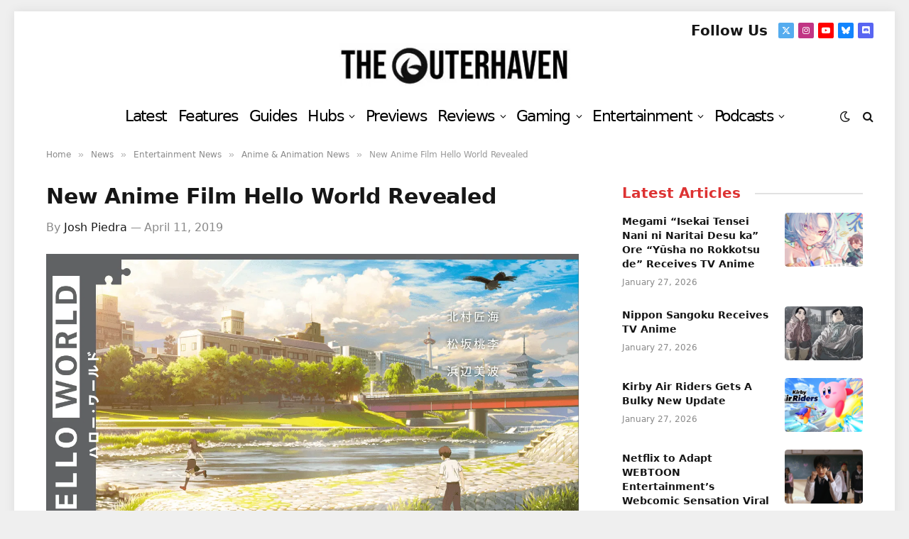

--- FILE ---
content_type: text/html; charset=UTF-8
request_url: https://www.theouterhaven.net/2019/04/new-anime-film-hello-world-revealed/
body_size: 34791
content:

<!DOCTYPE html>
<html dir="ltr" lang="en-US" prefix="og: https://ogp.me/ns#" class="s-light site-s-light">

<head>

	<meta charset="UTF-8" />
	<meta name="viewport" content="width=device-width, initial-scale=1" />
	<title>New Anime Film Hello World Revealed | The Outerhaven</title>
<link data-rocket-prefetch href="https://www.googletagmanager.com" rel="dns-prefetch">
<link data-rocket-prefetch href="https://code.jquery.com" rel="dns-prefetch">
<link data-rocket-prefetch href="https://cdn.onesignal.com" rel="dns-prefetch">
<link data-rocket-prefetch href="https://challenges.cloudflare.com" rel="dns-prefetch">
<link data-rocket-prefetch href="https://cdn.sentinelpro.com" rel="dns-prefetch">
<link data-rocket-prefetch href="https://www.youtube.com" rel="dns-prefetch">
<style id="wpr-usedcss">img:is([sizes=auto i],[sizes^="auto," i]){contain-intrinsic-size:3000px 1500px}img.emoji{display:inline!important;border:none!important;box-shadow:none!important;height:1em!important;width:1em!important;margin:0 .07em!important;vertical-align:-.1em!important;background:0 0!important;padding:0!important}@media screen and (max-width:767px) and (orientation:Portrait){body .extendedwopts-hide.extendedwopts-mobile{display:none!important}}@media screen and (max-width:991px) and (orientation:landscape){body .extendedwopts-hide.extendedwopts-mobile{display:none!important}}.wp_review_comments_template #comments{padding:3%;margin-top:27px;float:left;clear:both;width:100%;box-sizing:border-box}.wp_review_comments_template #comments .avatar{float:left;margin-right:20px;margin-top:7px;position:relative;left:0;right:0;border:5px solid transparent}.wp_review_comments_template #commentform label{position:relative;left:0;right:0}.wp_review_comments_template #commentform input{padding:11px}.wp_review_comments_template input#author,.wp_review_comments_template input#email,.wp_review_comments_template input#url{max-width:100%;box-sizing:border-box}.wp_review_comments_template input#author,.wp_review_comments_template input#email,.wp_review_comments_template input#url{transition:all .25s ease-in-out}.wp_review_comments_template #comments .error{color:red}.wp_review_comments_template #comments .fn{display:inline-block;line-height:1.375em;font-weight:700;padding:0}.wp_review_comments_template #comments .fn a{font-weight:700;font-size:15px}.wp_review_comments_template #commentform p label{display:inline-block;padding-bottom:5px;padding-top:5px;padding-left:0;padding-right:0}.wp_review_comments_template .required{color:red;padding:0;line-height:1}.wp_review_comments_template #commentform .wp-review-comment-field .review-result i,.wp_review_comments_template #commentform .wp-review-comment-field a i{color:#ffb300}.wp_review_comments_template #commentform{padding:3%}.rtl.wp_review_comments_template #commentform p,.rtl.wp_review_comments_template #comments,.rtl.wp_review_comments_template #comments .avatar{float:right}.fa{display:inline-block;font:14px/1 FontAwesome;font-size:inherit;text-rendering:auto;-webkit-font-smoothing:antialiased;-moz-osx-font-smoothing:grayscale}.fa-spin{-webkit-animation:2s linear infinite fa-spin;animation:2s linear infinite fa-spin}@-webkit-keyframes fa-spin{0%{-webkit-transform:rotate(0);transform:rotate(0)}100%{-webkit-transform:rotate(359deg);transform:rotate(359deg)}}@keyframes fa-spin{0%{-webkit-transform:rotate(0);transform:rotate(0)}100%{-webkit-transform:rotate(359deg);transform:rotate(359deg)}}.fa-spinner:before{content:"\f110"}.mfp-wrap{top:0;left:0;width:100%;height:100%;z-index:1043;position:fixed;outline:0!important;-webkit-backface-visibility:hidden}.mfp-zoom-out-cur,.mfp-zoom-out-cur .mfp-image-holder .mfp-close{cursor:-moz-zoom-out;cursor:-webkit-zoom-out;cursor:zoom-out}.mfp-zoom{cursor:pointer;cursor:-webkit-zoom-in;cursor:-moz-zoom-in;cursor:zoom-in}.mfp-arrow,.mfp-close,.mfp-counter,.mfp-preloader{-webkit-user-select:none;-moz-user-select:none;user-select:none}button.mfp-arrow,button.mfp-close{overflow:visible;cursor:pointer;border:0;-webkit-appearance:none;display:block;outline:0;padding:0;z-index:1046;box-shadow:none;touch-action:manipulation;border-radius:0}.mfp-close{width:28px;height:28px;line-height:30px;position:absolute;right:0;top:0;text-decoration:none;text-align:center;opacity:.65;padding:0 0 18px 10px;font-style:normal;font-size:22px;font-family:Arial,Baskerville,monospace}.mfp-iframe-holder .mfp-close,.mfp-image-holder .mfp-close{right:-6px;text-align:right;padding-right:6px;width:100%}.mfp-arrow:after,.mfp-arrow:before{content:'';display:block;width:0;height:0;position:absolute;left:0;top:0;margin-top:35px;margin-left:35px;border:inset transparent}.mfp-arrow:after{border-top-width:13px;border-bottom-width:13px;top:8px}.mfp-arrow:before{border-top-width:21px;border-bottom-width:21px;opacity:.7}.mfp-arrow-left:after{border-right:17px solid #fff;margin-left:31px}.mfp-arrow-left:before{margin-left:25px;border-right:27px solid #3f3f3f}.mfp-arrow-right:after{border-left:17px solid #fff;margin-left:39px}.mfp-arrow-right:before{border-left:27px solid #3f3f3f}img.mfp-img{width:auto;max-width:100%;height:auto;display:block;line-height:0;box-sizing:border-box;padding:40px 0;margin:0 auto}@media all and (max-width:900px){.mfp-arrow{-webkit-transform:scale(.75);transform:scale(.75)}.mfp-arrow-left{-webkit-transform-origin:0;transform-origin:0}.mfp-arrow-right{-webkit-transform-origin:100%;transform-origin:100%}.mfp-container{padding-left:6px;padding-right:6px}}.review-wrapper{border:1px solid #e7e7e7;margin-bottom:30px;clear:both;-webkit-box-sizing:border-box;box-sizing:border-box}.review-wrapper li:after{content:'';display:block;clear:both}.entry-content .review-wrapper li:last-child a{margin-right:0}.wpr-error{background:#f9ada7;padding:10px;margin:10px 0}.review-result{position:absolute;top:0;left:0;overflow:hidden;white-space:nowrap}.rtl .review-result{left:auto;right:0}.review-wrapper .wp-review-circle-rating{padding:0;width:auto;display:inline}.entry-content .review-wrapper h1,.entry-content .review-wrapper h2,.entry-content .review-wrapper h4{margin:0}.wp-review-comment-field{margin-bottom:10px}.wp-review-feedback{margin-top:10px}.wp-review-comment-rating-star{display:inline-block}#commentform.wp-review-comment-form input,#commentform.wp-review-comment-form select,form.wp-review-comment-form input{width:100%;max-width:100%;height:44px;font-size:16px;padding-left:2.5%;-webkit-box-sizing:border-box;box-sizing:border-box}.rtl #commentform.wp-review-comment-form input,.rtl form.wp-review-comment-form input{padding-left:auto;padding-right:2.5%}#commentform.wp-review-comment-form textarea,form.wp-review-comment-form textarea{width:100%;background:rgba(0,0,0,.035);border:1px solid rgba(0,0,0,.05);color:rgba(0,0,0,.31);max-width:100%;font-size:16px;padding-left:2.5%;-webkit-box-sizing:border-box;box-sizing:border-box}.rtl #commentform.wp-review-comment-form textarea,.rtl form.wp-review-comment-form textarea{padding-left:auto;padding-right:2.5%}#commentform.wp-review-comment-form>div,form.wp-review-comment-form>div{width:100%;margin-bottom:10px;float:left}.rtl #commentform.wp-review-comment-form>div,.rtl form.wp-review-comment-form>div{float:right}.review-wrapper .review-result{-webkit-transition:width 2s;-o-transition:width 2s;transition:width 2s ease}.review-wrapper.delay-animation .review-result{width:0%!important;-webkit-transition:none;-o-transition:none;transition:none}.rtl .wp-review-user-rating-total{unicode-bidi:-webkit-isolate;unicode-bidi:isolate}.stacktable{width:100%}.st-head-row{padding-top:1em}.st-head-row.st-head-row-main{background:#292929;color:#fff}.st-head-row.st-head-row{border-color:#ccc}.st-key{width:49%;text-align:right;padding-right:1%}.st-val{width:49%;padding-left:1%}.stacktable.large-only{display:table}.stacktable.small-only{display:none}@media (max-width:800px){.stacktable.large-only{display:none}.stacktable.small-only{display:table}}.comparison-table{border-collapse:collapse;font-size:14px}.comparison-table td{border:1px solid #ccc;padding:10px 15px;vertical-align:top}.comparison-table tr{background:#f9f9f9}.comparison-table tr:nth-child(2n){background:#fff}.wp-reviews-list{position:relative;border:1px solid #fff;background-color:#fff}.wp-reviews-list *{-webkit-box-sizing:border-box;box-sizing:border-box}.wp-reviews-list ul{list-style-type:none}.wp-reviews-list .item{padding:10px 15px;border-bottom:1px solid #fff;border-top:0;position:relative;list-style-type:none;margin:0}.wp-reviews-list .item:last-child{border:none}.wp-reviews-list img{max-width:100%;height:auto}.wp-reviews-list a{color:#444}.wp-reviews-list .wp-post-image{margin:0!important}.wp-reviews-list .loading{min-height:120px}.wp-reviews-list .loading:before{content:"";display:block;position:absolute;top:0;right:0;bottom:0;left:0;background-color:rgba(255,255,255,.8);z-index:11}.wp-reviews-list .loading:after{content:"";margin:0 auto 3em;font-size:10px;position:absolute;top:45%;left:49%;z-index:12;text-indent:-9999em;border-top:.4em solid rgba(0,0,0,.2);border-right:.4em solid rgba(0,0,0,.2);border-bottom:.4em solid rgba(0,0,0,.2);border-left:.4em solid #000;-webkit-animation:.5s linear infinite load8;animation:.5s linear infinite load8;border-radius:50%;width:2em;height:2em}.wp-reviews-list .reviews-pagination{padding-bottom:15px}.wp-reviews-list .reviews-pagination a{margin:0 15px}.wp-reviews-list .reviews-pagination .next{float:right}.clear{clear:both}@-webkit-keyframes load8{0%{-webkit-transform:rotate(0);transform:rotate(0)}to{-webkit-transform:rotate(360deg);transform:rotate(360deg)}}@keyframes load8{0%{-webkit-transform:rotate(0);transform:rotate(0)}to{-webkit-transform:rotate(360deg);transform:rotate(360deg)}}.wp-reviews-list .item:after,.wp-reviews-list .reviews-pagination:after{content:" ";display:block;height:0;visibility:hidden;clear:both}.hello-bar{padding-top:5px;padding-bottom:5px;background-size:cover;position:relative;z-index:1000;overflow:hidden}body.has-hello-bar{-webkit-transition:padding-top .3s;-o-transition:padding-top .3s;transition:padding-top .3s ease}.wp-review-comment-form-photo{margin-bottom:15px;float:left;width:100%;clear:both;margin-right:0;margin-left:0}.wp-review-comment-form-photo p{margin-bottom:0}.wp-review-comment-form-photo{position:relative}.wp-review-comment-form-photo a{position:absolute;top:0;right:0}.wp-review-comment-form-photo input{margin-top:8px}.wp-review-comment-form-photo input.input-file{padding-left:0}.wp-review-comment-form-photo .hide{display:none}body.rtl .wp-review-comment-form-photo a{right:auto;left:0}body.rtl .wp-reviews-list .reviews-pagination .next{float:left}a,address,article,aside,body,button,canvas,caption,code,div,dl,dt,em,fieldset,figcaption,figure,footer,form,h1,h2,h4,html,i,iframe,img,input,label,legend,li,menu,nav,object,p,section,span,table,tbody,td,textarea,time,tr,ul,var,video{margin:0;padding:0;border:0;vertical-align:baseline;font-size:100%;font-family:inherit}article,aside,figcaption,figure,footer,menu,nav,section{display:block}ul{list-style:none}table{border-collapse:collapse;border-spacing:0}button,input[type=submit]{box-sizing:content-box;-webkit-appearance:none;cursor:pointer}button::-moz-focus-inner,input::-moz-focus-inner{border:0;padding:0}input[type=search]::-webkit-search-cancel-button,input[type=search]::-webkit-search-decoration{-webkit-appearance:none}input[type=search]{-webkit-appearance:none}textarea{overflow:auto}a img{border:0}img{max-width:100%;height:auto}@media screen and (-ms-high-contrast:active),(-ms-high-contrast:none){img{min-height:1px}}::-webkit-input-placeholder{color:inherit}::-moz-placeholder{color:inherit;opacity:1}html{box-sizing:border-box}*,::after,::before{box-sizing:inherit}:root{--body-font:"Public Sans",system-ui,sans-serif;--ui-font:var(--body-font);--text-font:var(--body-font);--title-font:var(--ui-font);--h-font:var(--ui-font);--text-size:14px;--text-lh:1.714;--main-width:1200px;--grid-gutter:36px;--wrap-padding:35px;--boxed-pad:45px;--sidebar-width:33.3333333333%;--sidebar-c-width:var(--sidebar-width);--sidebar-pad:38px;--sidebar-c-pad:var(--sidebar-pad);--c-sidebar-sep:var(--c-separator2);--max-width-md:680px;--title-size-xs:14px;--title-size-s:16px;--title-size-n:18px;--title-size-m:20px;--title-size-l:25px;--title-size-xl:30px;--title-fw-semi:600;--title-fw-bold:700;--grid-p-title:var(--title-size-m);--grid-sm-p-title:var(--title-size-s);--grid-lg-p-title:var(--title-size-l);--list-p-title:calc(var(--title-size-m) * 1.05);--small-p-title:var(--title-size-xs);--feat-grid-title-s:var(--title-size-n);--feat-grid-title-m:var(--title-size-m);--feat-grid-title-l:var(--title-size-l);--excerpt-size:15px;--post-content-size:1.186rem;--post-content-lh:1.7;--post-content-gaps:1.54em;--single-content-size:var(--post-content-size);--p-media-margin:1.867em;--p-spacious-pad:0px;--c-facebook:#1a6dd4;--c-twitter:#55acef;--c-pinterest:#e4223e;--c-linkedin:#02669a;--c-tumblr:#44546b;--c-instagram:#c13584;--c-vk:#45668e;--c-vimeo:#1ab7ea;--c-youtube:#ff0000;--c-dribbble:#ea4c89;--c-flickr:#0063dc;--c-email:#080808;--c-whatsapp:#23c761;--c-soundcloud:#ff8800;--c-rss:#f97d1e;--c-reddit:#ff4500;--c-telegram:#0088cc;--c-tiktok:#fe2c55;--c-discord:#5865f2;--c-twitch:#7b3ed6;--c-snapchat:#fffc00;--c-threads:#000;--c-mastodon:#6364ff;--c-spotify:#1db954;--c-bluesky:#1285fe;--block-wrap-mb:55px;--btn-height:38px;--btn-shadow:0 2px 7px -4px rgba(0, 0, 0, .16)}.s-light,:root{--c-main:#2ab391;--c-main-rgb:42,179,145;--c-contrast-0:#fff;--c-contrast-10:#fbfbfb;--c-contrast-50:#f7f7f7;--c-contrast-75:#efefef;--c-contrast-100:#e8e8e8;--c-contrast-125:#e2e2e2;--c-contrast-150:#ddd;--c-contrast-200:#ccc;--c-contrast-300:#bbb;--c-contrast-400:#999;--c-contrast-450:#8a8a8a;--c-contrast-500:#777;--c-contrast-600:#666;--c-contrast-650:#505050;--c-contrast-700:#444;--c-contrast-800:#333;--c-contrast-850:#191919;--c-contrast-900:#161616;--c-contrast:#000;--c-rgba:0,0,0;--c-separator:var(--c-contrast-100);--c-separator2:var(--c-contrast-125);--c-links:var(--c-contrast-900);--c-headings:var(--c-contrast-900);--c-excerpts:var(--c-contrast-650);--c-nav:var(--c-contrast-900);--c-nav-hov-bg:transparent;--c-nav-drop-sep:rgba(0, 0, 0, .07);--c-nav-blip:var(--c-contrast-300);--c-post-meta:var(--c-contrast-450);--footer-mt:60px;--footer-bg:#f7f7f7;--footer-lower-bg:#f0f0f0}.s-dark:not(i),.site-s-dark,.site-s-dark .s-light{--c-contrast-0:#000;--c-contrast-10:#070707;--c-contrast-50:#111;--c-contrast-75:#151515;--c-contrast-100:#222;--c-contrast-125:#2b2b2b;--c-contrast-150:#333;--c-contrast-200:#444;--c-contrast-300:#555;--c-contrast-400:#777;--c-contrast-450:#999;--c-contrast-500:#bbb;--c-contrast-600:#c0c0c0;--c-contrast-650:#ccc;--c-contrast-700:#d1d1d1;--c-contrast-800:#ddd;--c-contrast-850:#ececec;--c-contrast-900:#f0f0f0;--c-contrast:#fff;--c-rgba:255,255,255;--c-a-hover:rgba(var(--c-rgba), .7);--c-headings:var(--c-contrast-850);--c-excerpts:var(--c-contrast-650);--c-separator:rgba(var(--c-rgba), .13);--c-separator2:rgba(var(--c-rgba), .13);--c-links:var(--c-contrast-900);--c-headings:var(--c-contrast-850);--c-nav:var(--c-contrast-900);--c-nav-drop-bg:var(--c-contrast-10);--c-nav-drop-sep:rgba(255, 255, 255, .1);--c-post-meta:rgba(var(--c-rgba), .65);--c-email:var(--c-contrast-300);--c-input-bg:rgba(var(--c-rgba), .1);--footer-bg:#0f0f11;--footer-lower-bg:#040404}.site-s-dark{--footer-bg:#070708}.site-s-dark body{background:#151516}html{font-size:14px}body{font-family:var(--body-font);line-height:1.5;color:var(--body-color,var(--c-contrast-700));background:var(--c-contrast-0);-webkit-text-size-adjust:100%;-webkit-tap-highlight-color:transparent;overflow-x:hidden}@media (max-width:1200px){.main-wrap{overflow-x:clip}.feat-grid{overflow:hidden}}::selection{background:var(--c-main);color:#fff}img::selection{background:0 0}:root{--admin-bar-h:32px}@media (max-width:782px){:root{--admin-bar-h:46px}}*,:after,:before{-webkit-font-smoothing:antialiased}p{margin-bottom:21px;word-break:break-all;word-break:break-word;overflow-wrap:break-word}h1{font-size:1.846em}h2{font-size:1.5em}h4{font-size:1.21em}h1,h2,h4{font-weight:var(--title-fw-bold);font-family:var(--h-font);color:var(--c-headings)}a{color:var(--c-a,var(--c-links));text-decoration:none;transition:all .25s ease-in-out}a:hover{text-decoration:none;color:var(--c-a-hover,var(--c-main))}code{background:rgba(var(--c-rgba),.03)}code{padding:4px 10px}table{max-width:100%;background-color:transparent}td{background:0 0;padding:5px 9px;border:1px solid var(--c-separator2);text-align:initial}table caption{padding:0 0 7px;width:auto;font-weight:600}ul{list-style-type:var(--ul-style,none);margin:var(--ul-margin,0);margin-left:var(--ul-ml,0)}li{padding:var(--li-padding,0);padding-left:var(--li-pl,0);margin:var(--li-margin,0);margin-bottom:var(--li-mb,0)}input,select,textarea{border:1px solid var(--c-contrast-150);padding:7px 12px;outline:0;height:auto;font-size:14px;color:var(--c-contrast-500);max-width:100%;border-radius:2px;box-shadow:0 2px 7px -4px rgba(0,0,0,.1);background:var(--c-input-bg,var(--c-contrast-0))}input{width:var(--input-width,initial);height:var(--input-height,38px)}input[type=checkbox],input[type=radio]{width:initial;height:initial}textarea{width:100%;padding:14px 12px;line-height:1.5}input:focus,select:focus,textarea:focus{border-color:var(--c-contrast-400);color:var(--c-contrast-650)}button,input[type=reset] input[type=button],input[type=submit]{-webkit-appearance:none;padding:var(--btn-pad,0 17px);font-family:var(--ui-font);font-size:var(--btn-f-size, 12px);font-weight:var(--btn-f-weight,600);line-height:var(--btn-l-height, var(--btn-height));height:var(--btn-height);letter-spacing:.03em;text-transform:uppercase;text-align:center;box-shadow:var(--btn-shadow);transition:.25s ease-in-out;background:var(--c-main);color:#fff;border:0;border-radius:2px}button:hover,input[type=reset] input[type=button]:hover,input[type=submit]:hover{background:#161616;border-color:#161616;color:#fff}.s-dark button:hover,.s-dark input[type=reset] input[type=button]:hover,.s-dark input[type=submit]:hover{border-color:#555}button:focus{outline:0}button:active,input[type=button]:active,input[type=submit]:active{opacity:.9}.search-form{display:flex}.search-form label{flex-grow:1;max-width:400px}.search-form .search-field{width:100%}.search-form input[type=submit]{border-top-left-radius:0;border-bottom-left-radius:0;margin-left:-2px}.cf:after,.cf:before{content:"";display:table;flex-basis:0;order:1}.cf:after{clear:both}.ir{background-color:transparent;border:0;overflow:hidden}.ir:before{content:"";display:block;width:0;height:100%}.visuallyhidden{border:0;clip:rect(0 0 0 0);height:1px;margin:-1px;overflow:hidden;padding:0;position:absolute;width:1px}.post-title{color:var(--c-headings);font-family:var(--title-font);line-height:1.36}.post-title a{--c-links:initial;--c-a:initial;--c-a-hover:var(--c-main);display:block}.lazyload,.lazyloading{will-change:opacity!important;background-color:var(--c-contrast-150)}.lazyload:not(._),.lazyloading:not(._){opacity:.1}.no-display{will-change:opacity;opacity:0}.appear,.lazyloaded{will-change:initial;opacity:1}.appear,.lazyload,.lazyloading,.post-content img,.wp-post-image{transition:opacity .3s ease-in-out}@media (min-width:941px){.post-content:hover img,.wp-post-image{will-change:opacity}}:where(.ts-img-hov-fade) .wp-post-image:hover{opacity:.85}:where(.ts-img-hov-saturate) .wp-post-image{transition-property:filter}:where(.ts-img-hov-saturate) .wp-post-image:hover{filter:brightness(1.08)}.bg-cover{display:block;width:100%;height:100%;background-repeat:no-repeat;background-position:center center;background-size:cover}@keyframes fade-in{0%{opacity:0}100%{opacity:1}}@keyframes fade-in-up-lg{from{opacity:0;transform:translate3d(0,8px,0)}to{opacity:1;transform:none}}@keyframes fade-in-down-lg{from{opacity:0;transform:translate3d(0,-8px,0)}to{opacity:1;transform:none}}.fade-in:not(._){visibility:visible;opacity:1}.fade-in-up-lg{will-change:transform;animation:.65s ease-out fade-in-up-lg;animation-fill-mode:both}.fade-in-down-lg{will-change:transform;animation:.65s ease-out fade-in-down-lg;animation-fill-mode:both}.media-ratio{position:relative;display:block;height:0}.media-ratio .wp-post-image,.media-ratio>img{position:absolute;top:0;left:0;width:100%;height:100%;object-fit:cover;border-radius:var(--media-radius,0)}.main-wrap,.ts-contain,.wrap{max-width:100%;box-sizing:border-box}.ts-contain,.wrap{width:100%;margin:0 auto}@media (min-width:1201px){.wrap{width:var(--main-width)}.main,.ts-contain{width:calc(var(--main-width) + var(--wrap-padding) * 2)}}.main{margin:42px auto}.main,.ts-contain{padding:0 35px;padding:0 var(--wrap-padding)}@media (max-width:940px){.wrap{max-width:var(--max-width-md)}.main,.ts-contain{max-width:calc(var(--max-width-md) + 70px)}.main,.ts-contain{--wrap-padding:25px}.md\:grid-1{--col:100%;grid-template-columns:repeat(1,minmax(0,1fr))}}@media (max-width:540px){ul{margin-left:var(--ul-ml-xs,0)}.main,.ts-contain{--wrap-padding:20px}.xs\:grid-1{--col:100%;grid-template-columns:repeat(1,minmax(0,1fr))}}.main .ts-contain,.ts-contain .ts-contain{padding:0}@media (min-width:941px){.main-content:not(.main){width:calc(100% - var(--sidebar-c-width))}}.ts-row{--grid-gutter-h:calc(var(--grid-gutter) / 2);display:flex;flex-wrap:wrap;margin-right:calc(-1 * var(--grid-gutter-h));margin-left:calc(-1 * var(--grid-gutter-h))}.grid{display:grid;grid-column-gap:var(--grid-gutter);grid-row-gap:var(--grid-row-gap,0)}@media (max-width:767px){:root{--block-wrap-mb:45px}body,html{overflow-x:hidden}.grid{--grid-gutter:26px}}.cols-gap-lg{--grid-gutter:50px}.grid-1{--col:100%;grid-template-columns:repeat(1,minmax(0,1fr))}.col-4{width:33.3333333333%}.col-8{width:66.6666666667%}[class*=" col-"],[class^=col-]{flex:0 0 auto;padding-left:var(--grid-gutter-h);padding-right:var(--grid-gutter-h)}@media (max-width:940px){[class*=" col-"],[class^=col-]{width:100%}}.breadcrumbs{margin:0 auto;margin-bottom:30px;font-family:var(--ui-font);--c-a:var(--c-contrast-450);--c-a-hover:var(--c-links);font-size:12px;color:var(--c-contrast-400);line-height:1}.breadcrumbs .delim{font-family:Arial,system-ui,sans-serif;padding:0 10px;font-size:1.141em;line-height:.7;opacity:.8}.breadcrumbs .label{color:var(--c-main);margin-right:21px;text-transform:uppercase}.breadcrumbs .inner{text-overflow:ellipsis;overflow:hidden;white-space:nowrap;line-height:1.2}.breadcrumbs-a{margin-top:20px;margin-bottom:20px}.breadcrumbs-a+.main{margin-top:35px}.main-featured .slides{position:relative;min-height:170px}.common-slider .slick-arrow{--trans-x:0;display:none;position:absolute;z-index:100;top:var(--arrow-top,50%);left:0;background:0 0;border:1px solid #fff;color:#fff;font-size:18px;height:32px;width:30px;line-height:30px;text-align:center;transition-property:color,background;transform:translate(var(--trans-x),-50%) translateY(var(--trans-ey,0))}.common-slider .slick-arrow i{line-height:inherit}.common-slider .slick-arrow:hover{background:var(--c-contrast-0);color:var(--c-contrast-900)}.common-slider .prev-arrow{left:25px}.common-slider .next-arrow{left:auto;right:25px}.common-slider .item{opacity:0;transition:opacity .2s ease-in}.common-slider .slides{max-height:700px}.common-slider .loaded.slides{max-height:none}.common-slider .loaded .item{opacity:1}.common-slider .nav-dots{margin-top:50px;display:flex;justify-content:center;align-items:center}.common-slider .nav-dots button{display:block;border:0;padding:7px 4px;font-size:0;background:0 0;width:initial;height:initial;line-height:1;box-shadow:none}.common-slider .nav-dots button:before{content:"";display:block;width:9px;height:9px;border-radius:50%;border:1px solid rgba(var(--c-rgba),.3);outline:0;transition:.4s ease-out}html :where([style*=border-width]){border-style:solid}.wp-block-gallery{margin:var(--p-media-margin) auto}figure img,p img{vertical-align:middle}figcaption{font-style:italic;font-size:calc(.3em + 8.4px);text-align:center;color:var(--c-contrast-450)}.post-content{--ul-style:disc;--ul-margin:calc(var(--post-content-gaps) + .26em) auto;--ul-ml:35px;--ul-ml-xs:22px;--li-pl:3px;--li-mb:0.44em}.post-content p,.post-content>div,.post-content>dl,.post-content>iframe{margin-bottom:var(--post-content-gaps)}.post-content li>ul{margin-top:.5em;margin-bottom:.5em}.post-content{--c-a:var(--c-main);--c-a-hover:var(--c-links)}.post-content>:not(._):last-child{margin-bottom:0}.post-content>:not(._):first-child{margin-top:0}.post-content h1,.post-content h2,.post-content h4{margin-top:1.35em;margin-bottom:.75em;font-weight:var(--title-fw-bold);color:var(--c-headings);font-family:var(--text-h-font,inherit);line-height:1.5}.post-content a:hover img{opacity:1}.post-content table{margin:calc(var(--post-content-gaps) + .66em) auto}.post-content iframe{max-width:100%}.post-content figcaption a{text-decoration:underline}.post-content{font-family:var(--text-font);font-size:var(--text-size);line-height:var(--text-lh);text-rendering:optimizeLegibility;font-size:var(--post-content-size);line-height:var(--post-content-lh);color:var(--c-contrast-800);--wp--preset--font-size--small:14px;--wp--preset--font-size--large:22px}@media (max-width:767px){.cols-gap-lg{--grid-gutter:26px}.sm\:grid-1{--col:100%;grid-template-columns:repeat(1,minmax(0,1fr))}.post-content{font-size:max(14px, calc(var(--post-content-size) * .96))}}.post-content .search-field{vertical-align:top}.post-content figure>a:not(.pinit-btn){display:block}.post-content>p .fluid-width-video-wrapper{margin:var(--p-media-margin) auto}.post-content table{font-size:calc(.6923076923em + 4px)}.post-content figure>ul{margin:0;list-style:none}.entry-content{--post-content-size:var(--single-content-size)}.spc-social{display:flex;align-items:center}.spc-social .icon{font-size:var(--spc-social-fs, 14px);line-height:1.6;width:1.2em;text-align:center}.spc-social .service{display:flex;height:100%;align-items:center;justify-content:center;padding:0 3px;margin-right:var(--spc-social-space,2px);color:var(--c-spc-social,inherit);background:var(--c-spcs-bg,transparent)}.spc-social .service:hover{opacity:var(--spcs-hov-opacity, .8);color:var(--c-spc-social-hov,var(--c-main))}.spc-social .service:last-child{margin-right:0}.spc-social-b{--spc-social-fs:19px;--spc-social-size:38px;--spc-social-space:9px}.spc-social-b .icon{line-height:1;width:auto}.spc-social-b .service{padding:0;width:var(--spc-social-size);height:var(--spc-social-size);border:1px solid rgba(0,0,0,.09);border-radius:50%}.s-dark .spc-social-b .service{background:rgba(var(--c-rgba),.12);background:var(--c-spcs-bg,rgba(var(--c-rgba),.12))}.spc-social-c{--spc-social-fs:12px;--spc-social-size:22px;--spc-social-space:6px;--c-spc-social:var(--c-contrast-0)}.spc-social-c .service{padding:0;border-radius:2px;height:var(--spc-social-size);width:var(--spc-social-size)}.spc-social-c .service:hover{color:#fff}.spc-social-bg{--c-spc-social:#fff;--spcs-hov-opacity:.8}.spc-social-bg .service{--c-spcs-bg:var(--c-spcs-icon)}.spc-social-bg .service:hover{color:var(--c-spc-social)}.spc-social-colors .service{--c-spcs-icon:#000}:where(.s-dark) .spc-social-colors .service{--c-spcs-icon:#7b7b7b}.spc-social-colors .s-twitter{--c-spcs-icon:var(--c-twitter)}.spc-social-colors .s-instagram{--c-spcs-icon:var(--c-instagram)}.spc-social-colors .s-rss{--c-spcs-icon:var(--c-rss)}.spc-social-colors .s-youtube{--c-spcs-icon:var(--c-youtube)}.spc-social-colors .s-discord{--c-spcs-icon:var(--c-discord)}.spc-social-colors .s-bluesky{--c-spcs-icon:var(--c-bluesky)}:where(.s-light) .spc-social-colors .s-link{--c-spcs-icon:#222433}.spc-social-block{flex-wrap:wrap;margin-bottom:calc(-1 * var(--spc-social-space,2px))}.spc-social-block .service{margin-bottom:var(--spc-social-space,2px)}.post-meta{--p-meta-sep:"—";display:flex;flex-direction:column;margin-bottom:var(--p-meta-mb,initial);font-family:var(--ui-font);font-size:12px;color:var(--c-post-meta);line-height:1.5}.post-meta-items a{color:inherit}.post-meta .meta-item:before{content:"—";content:var(--p-meta-sep);padding:0 var(--p-meta-sep-pad,4px);display:inline-block;transform:scale(.916)}.post-meta .has-icon{white-space:nowrap}.post-meta .has-icon:before{display:none}.post-meta .has-icon i{font-size:var(--p-meta-icons-s, 1.083em);color:var(--c-p-meta-icons);margin-right:4px}.post-meta .meta-item:first-child:before{display:none}.post-meta .post-title{margin:var(--p-title-space,9px) 0}.post-meta .post-author>a{color:var(--c-contrast-850);font-weight:500}.post-meta .post-author img{display:inline-flex;vertical-align:middle;border-radius:50%;align-self:center;box-shadow:0 0 1px rgba(0,0,0,.2)}.post-meta .post-author img+img{margin-left:-3px}.post-meta .post-author img:last-of-type{margin-right:var(--p-meta-author-img-mr,7px)}.post-meta>:last-child{margin-bottom:0}.post-meta>:first-child{margin-top:0}.post-meta>.is-title:last-child{margin-bottom:0!important}.post-meta>.is-title:first-child{margin-top:0!important}.load-button{--btn-f-size:13px;padding:12px 16px;width:30%;min-width:270px;max-width:100%;height:auto;line-height:1;font-weight:700}.load-button .icon{margin-left:7px}.load-button.loading{cursor:default}.author-box{border-top:1px solid var(--c-separator);padding-top:35px;margin-bottom:45px}.author-info{font-size:14px;overflow:hidden}.author-info .avatar{float:left;margin-right:25px;border-radius:50%}@media (max-width:767px){.author-info .avatar{width:70px;margin-right:17px}}.author-info [rel=author]{color:var(--c-links);font-weight:600;font-size:17px;font-family:var(--ui-font);line-height:1.2}.author-info .social-icons{margin-left:auto}@media (max-width:540px){.author-info .social-icons{display:block;float:none;width:100%;text-align:left;margin-top:13px}}.author-info .social-icons li{margin-right:10px}.author-info .social-icons li a{background:0 0;color:var(--c-contrast-700);font-size:14px}.author-info .social-icons li a:hover{color:var(--c-contrast)}.author-info .description{display:flex;flex-wrap:wrap;line-height:1.714}.author-info .bio{width:100%;margin-top:14px;margin-bottom:0}.gallery-slider{visibility:hidden;margin-bottom:7px}.gallery-slider img{will-change:opacity;transition:opacity .3s ease-in}.gallery-slider img:hover{opacity:.84}.gallery-slider .caption{position:absolute;padding:7px 10px;background:rgba(17,17,17,.7);bottom:0;left:0;right:0;color:#fff;font-size:12px;font-style:italic}.gallery{--g-cols:1;display:grid;grid-template-columns:repeat(var(--g-cols),1fr);grid-gap:10px}.wp-block-gallery{--gallery-block--gutter-size:10px;--wp--style--gallery-gap-default:10px}.wp-block-gallery li{padding:0}.wp-block-gallery li:before{display:none!important}.wp-block-gallery figure figcaption{position:absolute;overflow:hidden;box-sizing:border-box;opacity:0;visibility:hidden;padding:7px 10px;background:rgba(17,17,17,.7);bottom:0;left:0;right:0;margin:0;color:#fff;font-size:12px;transition:all .3s ease-in}.wp-block-gallery figure:hover figcaption{visibility:visible;opacity:1}.l-post .media{position:relative;align-self:flex-start;border-radius:var(--media-radius,0);overflow:hidden}.l-post .content{position:relative}.l-post img{max-width:initial}.l-post .image-link{display:block;position:relative;max-width:100%}.l-post .post-title{font-size:var(--title-size-m);font-weight:var(--title-fw-bold)}@media (max-width:540px){.l-post .post-title a{display:initial}.l-post .post-meta-items a{pointer-events:none}.touch .l-post .post-meta-items a{pointer-events:auto}}.l-post .review{font-family:var(--ui-font)}.l-post .review-number{position:absolute;right:0;bottom:0;background:#080808;height:32px;line-height:32px;min-width:30px;text-align:center;font-size:11px;font-weight:700;color:#efefef}.l-post .review-number span{display:block;position:relative;z-index:1}.l-post .review-number .progress{z-index:0;position:absolute;top:0;left:0;background:var(--c-main);height:100%;width:0}.small-post{display:flex;width:100%;--post-format-scale:.82}.small-post .post-title{font-size:var(--small-p-title);font-weight:var(--title-fw-semi);line-height:1.43}.small-post .media{display:block;width:110px;max-width:40%;margin-right:18px;flex-shrink:0}.small-post .media img{display:block}.small-post .content{margin-top:2px;flex-grow:1}.small-post .review-number{height:26px;line-height:26px;min-width:26px}.small-post.m-pos-right .media{order:2;margin-right:0;margin-left:18px}.loop+.main-pagination{margin-top:50px}.loop-small{--grid-row-gap:25px}.loop-small .l-post{position:relative}.feat-grid{--main-ratio:1.8;--grid-gap:2px}.feat-grid .item{flex:1;position:relative;min-height:135px}.feat-grid .media .wp-post-image{width:100.5%}.feat-grid.slider{max-width:100vw}.mobile-menu{--c-sep:rgba(var(--c-rgba), .08);font-size:16px;font-family:var(--ui-font);font-weight:700;letter-spacing:0;color:var(--c-links);-webkit-font-smoothing:antialiased}.mobile-menu.s-dark,.s-dark .mobile-menu{--c-sep:rgba(var(--c-rgba), 0.11)}.mobile-menu li{position:relative;display:flex;width:100%;flex-wrap:wrap;border-bottom:1px solid var(--c-sep)}.mobile-menu li a{max-width:calc(100% - 65px);float:none;display:block;padding:12px 0;padding-right:50px;line-height:1.5;color:inherit}.mobile-menu li li{padding-left:12px;border:0}.mobile-menu li ul li:last-child ul{border-bottom-color:transparent}.mobile-menu ul{width:100%;max-height:0;opacity:0;background:0 0;overflow:hidden;border:0;transition:opacity .6s ease,max-height .8s ease}.mobile-menu ul>li>ul li{padding-left:15px}.mobile-menu ul li a{padding:8px 0;font-size:.93em;font-size:max(13px, .93em);font-weight:500}.mobile-menu .mega-menu{display:none}.mobile-menu .item-active>ul{opacity:1;max-height:3000px;transition:opacity .4s ease-in,max-height 1s ease-in}.mobile-menu>.item-active{padding-bottom:10px}.mobile-menu .chevron{display:flex;align-items:center;margin-left:auto;padding:0 25px;margin-right:-15px;border:0;color:var(--c-contrast-400);text-align:center;font-size:12px;-webkit-text-stroke:1.2px var(--c-contrast-0);line-height:1.8;cursor:pointer}.mobile-menu .item-active>.chevron{transform:rotate(180deg)}.mobile-menu li:hover>a{opacity:.8}.off-canvas{position:fixed;top:0;left:0;display:flex;flex-direction:column;height:100%;width:80vw;min-width:320px;max-width:370px;box-sizing:border-box;background:var(--c-contrast-0);z-index:10000;transform:translate3d(-100%,0,0);transition:.4s ease-in-out;transition-property:transform,visibility;visibility:hidden;content-visibility:auto}@media (max-width:350px){.main,.ts-contain{--wrap-padding:15px}.feat-grid .item:not(.item-large) .meta-below{display:none}.feat-grid .item:not(.item-large) :nth-last-child(2){margin-bottom:0}.off-canvas{min-width:300px}}.off-canvas-head{padding:0 25px;padding-top:38px;margin-bottom:20px}.off-canvas-content{display:flex;flex-direction:column;padding:25px;overflow-y:auto;overflow-x:hidden;flex:1 1 auto}@media (min-width:941px){.off-canvas-content{--c-sb:var(--c-contrast-200);--c-sb-track:transparent;--sb-size:4px;--sb-width:thin;scrollbar-width:var(--sb-width);scrollbar-color:var(--c-sb) var(--c-sb-track)}.off-canvas-content::-webkit-scrollbar-track{background-color:var(--c-sb-track)}.off-canvas-content::-webkit-scrollbar-thumb{background-color:var(--c-sb);border-radius:3px}.has-scrollbar .off-canvas-content::-webkit-scrollbar{width:var(--sb-size)}}.off-canvas .mobile-menu{margin-bottom:45px}.off-canvas .logo-image{display:inline-block;max-width:calc(100% - 34px)}.off-canvas .ts-logo{display:flex;justify-content:center;align-items:center}.off-canvas .close{position:absolute;top:0;right:0;padding:0 9px;background:#161616;color:#fff;line-height:26px;font-size:14px}.off-canvas .mobile-menu{margin-top:-10px;transition:opacity .5s ease-in;opacity:.2}.off-canvas .spc-social{--c-spc-social:var(--c-contrast);--spc-social-fs:17px;padding-top:10px;margin-top:auto;justify-content:center}.off-canvas.s-dark .close,.s-dark .off-canvas .close{background:var(--c-contrast-200)}.admin-bar .off-canvas{top:var(--admin-bar-h);height:calc(100% - var(--admin-bar-h))}.off-canvas-backdrop{content:"";position:fixed;opacity:0;z-index:9999;pointer-events:none;height:0;width:0;top:0;left:0;background:rgba(0,0,0,.3);transition:opacity .3s ease-in-out}.off-canvas-active{overflow:hidden}.off-canvas-active .off-canvas{transform:translate3d(0,0,0);visibility:visible;box-shadow:2px 0 15px 0 rgba(0,0,0,.1)}.off-canvas-active .mobile-menu{opacity:1}.off-canvas-active .off-canvas-backdrop{opacity:1;width:100%;height:100%;pointer-events:auto}.s-dark .search-modal,.search-modal.s-dark{--bg-opacity:.95}.search-modal.mfp-bg{background:var(--c-contrast-0);opacity:0;transition:.35s ease-in-out;will-change:opacity;position:fixed;z-index:10001;pointer-events:none}.search-modal.mfp-bg.mfp-ready{opacity:var(--bg-opacity, .98)}.search-modal.mfp-bg.mfp-removing{opacity:0}.search-modal .search-modal-wrap{display:block}.search-modal.mfp-ready.mfp-wrap{opacity:1;transform:none}.search-modal.mfp-removing.mfp-wrap,.search-modal.mfp-wrap{opacity:0;will-change:opacity;transition:.4s ease-in-out;transform:scale(.95)}.search-modal.mfp-removing.mfp-wrap{transition-duration:.2s}.search-modal .mfp-close{position:absolute;z-index:1046;top:20px;right:20px;padding:0;background:0 0;color:var(--c-contrast);font-size:60px;font-family:Arial,Baskerville,monospace;line-height:44px;opacity:.65;-webkit-text-stroke:2px var(--c-contrast-0)}.search-modal .mfp-close:active{top:20px}.admin-bar .search-modal .mfp-close{top:50px}.search-modal .search-form{flex-wrap:wrap;position:relative}.search-modal .search-field{padding:0;padding-bottom:12px;margin-bottom:22px;border:0;border-bottom:1px solid var(--c-separator2);height:auto;font-size:60px;font-weight:700;line-height:1;color:var(--c-contrast-850);background:0 0}@media (max-width:767px){.gallery{grid-template-columns:repeat(var(--g-cols-sm,3),1fr)}.search-modal .search-field{font-size:42px}}.search-modal .message{font-size:18px;color:var(--c-contrast-400)}.search-modal-box{padding:0 50px;margin:0 auto;max-width:790px}@media (max-width:767px){.search-modal-box{max-width:100%}}.search-modal .live-search-results{top:84px;left:0;right:auto;width:100%;margin-bottom:15px;border:1px solid var(--c-separator);border-top:0;box-shadow:none}.search-modal-wrap{display:none}.block-head{--line-weight:1px;--c-border:var(--c-separator2);--space-below:26px;--c-block:var(--c-main);display:flex;flex-wrap:nowrap;font-family:var(--ui-font);align-items:center;justify-content:space-between;margin-bottom:var(--space-below)}.block-head .heading{font-size:17px;font-weight:700;line-height:1.2;text-transform:uppercase;color:var(--c-block);flex-shrink:0;max-width:100%}.block-head .heading .color{color:var(--c-contrast-900)}.block-head .heading a{color:inherit}.block-head .heading .arrow{margin-left:5px;transform:scale(1.4) translatey(-5%)}.block-head .filters{display:flex;margin-left:25px;font-size:13px;overflow-x:auto;flex-wrap:nowrap;font-size:13px;scrollbar-width:none}.block-head .filters::-webkit-scrollbar{display:none}.block-head .filters li{display:inline-block;margin-left:15px;flex-shrink:0}.block-head .filters a{color:var(--c-contrast-400)}.block-head .filters .active{color:var(--c-block)}.block-head-ac{--c-block:var(--c-contrast-900)}.block-head-ac .heading .color{color:var(--c-heading-multi,var(--c-main))}.block-head-e{--c-line:var(--c-separator2);--line-weight:1px;--inner-pad:20px}.block-head-e:after,.block-head-e:before{content:"";margin-top:1px;height:var(--line-weight);background-color:var(--c-line);flex:1 1 auto;margin-left:var(--inner-pad)}.block-head-e:before{margin-left:0;margin-right:var(--inner-pad)}.block-head-e.is-left:before{display:none}.block-head-e .filters{order:5;margin-left:5px}.block-head-e2{--line-weight:2px;--c-block:var(--c-contrast-900)}.block-head-e2 .heading{font-size:20px;text-transform:none}.social-icons li{float:left;margin-right:5px;height:20px}.social-icons li:last-child{margin-right:0}.social-icons .icon{display:inline-block;width:20px;height:20px;line-height:20px;text-align:center;font-size:12px;color:#fff;transition:all .4s ease}.social-icons .icon:hover{text-decoration:none;border-radius:50%}.ts-snackbar{display:flex;position:fixed;width:500px;padding:10px 18px;max-width:95%;bottom:10px;left:50%;transform:translate(-50%,100%);color:#fff;background-color:rgba(0,0,0,.95);border-radius:4px;opacity:0;pointer-events:none;transition:.4s ease-in-out;align-items:center}.ts-snackbar-active{opacity:1;transform:translate(-50%,0);pointer-events:initial}.ts-snackbar .tsi-close{padding:10px;margin-right:-5px;cursor:pointer;margin-left:auto;font-size:13px}.ar-bunyad-thumb{padding-bottom:69.0909090909%}.navigation{--nav-height:var(--head-h, 43px);font-family:var(--ui-font);color:var(--c-nav);height:100%;align-self:center}.s-dark .navigation{--c-nav-blip:initial}.navigation ul{display:flex;list-style:none;line-height:1.6}.navigation .menu,.navigation .menu li{height:100%}.navigation .menu>li>a,.navigation .sub-menu>li>a{display:flex;align-items:center}.navigation .menu>li>a{color:inherit}@media (max-width:940px){.feat-grid .wrap .prev-arrow{left:50px}.feat-grid .wrap .next-arrow{right:50px}.navigation .menu{display:none}}.navigation .menu>li>a{height:100%;text-decoration:none;text-transform:var(--nav-text-case);padding:0 var(--nav-items-space,17px);font-size:var(--nav-text, 15px);font-weight:var(--nav-text-weight,600);letter-spacing:var(--nav-ls, inherit)}.navigation .menu li>a:after{display:inline-block;content:"\f107";font-family:ts-icons;font-style:normal;font-weight:400;font-size:14px;line-height:1;color:var(--c-nav-blip,inherit);margin-left:8px}@media (min-width:941px) and (max-width:1200px){.navigation .menu>li>a{padding:0 5px;padding:0 max(5px,calc(var(--nav-items-space) * .6));font-size:calc(10px + (var(--nav-text) - 10px) * .7)}.navigation .menu li>a:after{margin-left:5px;font-size:12px}}.navigation .menu .only-icon>a:after,.navigation .menu li>a:only-child:after{display:none}.navigation .menu>li:first-child>a{border-left:0;box-shadow:none}.navigation .menu>.current-menu-item,.navigation .menu>li:hover{background:var(--c-nav-hov-bg)}.navigation .menu>.current-menu-item>a,.navigation .menu>li:hover>a{color:var(--c-nav-hov)}.navigation .menu>.current-menu-item>a:after,.navigation .menu>li:hover>a:after{color:inherit}.navigation .menu-item>a .fa,.navigation .sub-menu a>.fa{margin-right:7px}.navigation .menu .fa.only-icon,.navigation .only-icon .fa{margin-right:0}.navigation .menu .sub-menu,.navigation .menu ul{position:absolute;overflow:visible;visibility:hidden;display:block;opacity:0;padding:5px 0;background:var(--c-nav-drop-bg,var(--c-contrast-0));border:1px solid var(--c-nav-drop-sep);box-shadow:rgba(0,0,0,.08) 0 2px 3px -1px,rgba(0,0,0,.06) 0 4px 11px -2px;transition:all .2s ease-in;z-index:110;pointer-events:none}.navigation .menu>li:not(.item-mega-menu){position:relative}.navigation .menu>li>ul{top:100%}.navigation .menu ul ul{left:100%;top:0;margin-top:-5px}.navigation .menu li:first-child>ul{margin-top:-6px}.navigation li:hover>.sub-menu,.navigation li:hover>ul{visibility:visible;opacity:1;pointer-events:auto}.navigation .sub-menu li>a:after{content:"\f105";font-size:13px;margin-left:25px;text-shadow:none;display:inline-flex;align-self:center}.navigation .menu li li>a:after{display:block;float:right;line-height:inherit}.navigation .menu>li li a{float:none;display:block;padding:9px 22px;border-top:1px solid var(--c-nav-drop-sep);font-size:var(--nav-drop-text, 14px);letter-spacing:var(--nav-drop-ls, inherit);font-weight:var(--nav-drop-fw,400);color:var(--c-nav-drop,inherit);text-transform:none;text-decoration:none;pointer-events:none}.navigation .menu>li:hover li a{pointer-events:auto}.navigation .menu li{transition:.3s ease-in;transition-property:opacity,background}.navigation .menu ul li{float:none;min-width:235px;max-width:350px;border-top:0;padding:0;position:relative}.navigation .menu ul>li:first-child>a{border-top:0;box-shadow:none}.navigation .menu li .current-menu-item,.navigation .menu li li:hover{background:var(--c-nav-drop-hov-bg)}.navigation .menu li .current-menu-item>a,.navigation .menu li li:hover>a{color:var(--c-nav-drop-hov)}.nav-hov-b{--c-nav-drop-hov-bg:rgba(0, 0, 0, .03)}.nav-hov-b .menu>li>a{position:relative}.nav-hov-b .menu>li>a:before{content:"";position:absolute;bottom:0;left:0;width:100%;z-index:9997;border-bottom:2px solid transparent}.nav-hov-b .menu>.current-menu-item>a:before,.nav-hov-b .menu>li:hover>a:before{border-color:var(--c-term,var(--c-main))}.s-dark .nav-hov-b{--c-nav-hov-bg:rgba(255, 255, 255, .08);--c-nav-drop-hov-bg:rgba(255, 255, 255, .05)}.s-dark .nav-hov-b .menu>li>ul{top:calc(100% - 1px)}.nav-hov-b .mega-menu-a .sub-cats li:hover a{opacity:.7}.navigation .mega-menu .sub-menu li,.navigation .menu .mega-menu>li{min-width:0}.mega-menu{top:100%}.mega-menu .sub-cats{padding:25px 30px;padding-bottom:35px;width:19.5%;border-right:1px solid var(--c-separator2)}.mega-menu .sub-cats li{min-width:initial;max-width:initial}.mega-menu .sub-cats li:first-child{margin-top:0}.mega-menu .sub-cats li:first-child a{border-top:0}.mega-menu .sub-cats li:hover{background:0 0}.mega-menu .sub-cats:not(._) a{padding-left:0;font-size:max(14px, var(--nav-drop-text, 0))}.mega-menu .sub-cats li:last-child a{border-bottom:1px solid var(--c-nav-drop-sep)}.smart-head-row-full .items-center .mega-menu{left:50%;transform:translateX(-50%);margin-left:0}.smart-head-row-full .items-right .mega-menu{right:0;left:auto}.navigation .mega-menu{width:var(--main-width);left:0;max-width:100%}@media (min-width:1201px){.navigation .mega-menu{max-width:calc(100vw - var(--wrap-padding) * 2)}}@media (min-width:941px) and (max-width:1200px){.navigation .mega-menu{max-width:100vw;margin-left:calc(-1 * var(--head-row-pad))}}.navigation .menu .mega-menu{display:flex;flex:0 1 auto;padding:0}.navigation li:hover>.mega-menu-a .lazyload{display:block}.navigation li:not(:hover)>.mega-menu .wp-post-image{pointer-events:none}.mega-menu-a .recent-posts{float:none;vertical-align:top;padding:35px 30px 45px;width:100%}.s-dark .mega-menu-a .recent-posts{background:rgba(var(--c-rgba),.03)}.mega-menu-a .recent-posts .posts{display:none}.mega-menu-a .recent-posts .posts.active{display:block;animation:.5s ease-out fade-in;animation-fill-mode:both}.mega-menu-a .recent-posts .post{padding:0 13px}.mega-menu-a .recent-posts .post-title{font-weight:var(--title-fw-semi);font-size:15px}.mega-menu-a .sub-cats+.recent-posts{width:80.5%}.navigation .mega-menu.links{padding:35px 10px 40px}.navigation .mega-menu.links>li.current-menu-item{background:inherit}.navigation .mega-menu.links>li{width:25%;padding:0 25px}.navigation .mega-menu.links .sub-menu{--c-nav-drop-sep:rgba(var(--c-rgba), .05);box-shadow:none;border:0}.s-dark .navigation .mega-menu.links .sub-menu{--c-nav-drop-sep:rgba(var(--c-rgba), .08)}.navigation .mega-menu.links>li>a{border:0;text-transform:uppercase;font-size:14px;font-weight:600;border-bottom:1px solid var(--c-nav-drop-sep);padding:9px 0}.navigation .mega-menu.links>li>a:after{display:none}.navigation .mega-menu.links>li ul{visibility:inherit;opacity:1;position:static;margin-top:0}.navigation .mega-menu.links>li li a{padding-left:10px}.navigation .mega-menu.links>li li:last-child a{border-bottom:1px solid var(--c-nav-drop-sep)}.navigation .mega-menu.links>li li a:before{display:inline-block;font-family:ts-icons;font-style:normal;font-weight:400;font-size:12px;line-height:.9;content:"\f105";margin-right:10px}.navigation .mega-menu.links>li:hover{background:0 0}.social-icons{float:right}.live-search-results{visibility:hidden;opacity:0;position:absolute;right:0;z-index:1500;top:100%;width:350px;padding:25px;background:var(--c-contrast-0);box-shadow:0 2px 6px rgba(var(--c-rgba),.15);transition:opacity .3s ease-in}.live-search-results .media{width:80px}.live-search-results .view-all{--c-a:var(--c-contrast-450);margin:-25px;margin-top:25px;border-bottom:0}.live-search-results .view-all a{display:block;text-align:center;background:var(--c-contrast-50);border-top:1px solid var(--c-separator);padding:14px;text-transform:uppercase;font-size:12px}.trending-ticker{--max-width:450px}@media (max-width:1200px){.trending-ticker{--max-width:400px}}@media (max-width:940px){.social-icons{clear:both;text-align:center;float:none}.social-icons li{float:none;display:inline-block}.trending-ticker{--max-width:40vw}.smart-head{display:none}}.trending-ticker ul{float:left}.trending-ticker li{display:none;color:var(--c-contrast-700)}.trending-ticker li:first-child{display:block}.trending-ticker .heading{float:left;color:var(--c-main);text-transform:uppercase;margin-right:35px}.ts-logo .logo-image-dark{display:none}.s-dark .ts-logo .logo-image-dark{display:block}.s-dark .ts-logo .logo-image-dark~.logo-image{display:none}.smart-head-row{--icons-size:16px;--c-icons:var(--c-links)}.s-dark .smart-head-row,.smart-head-row.s-dark{--c-a-hover:var(--c-main)}.smart-head .logo-link{--c-a-hover:var(--c-headings);display:flex;flex-shrink:0;align-items:center;font-size:37px;font-weight:700;text-align:center;letter-spacing:-1px}@media (max-width:540px){.feat-grid .item:not(.item-large) .category+.category{display:none}.smart-head .logo-link{font-size:28px;flex-shrink:1}}.smart-head .logo-link:not(:last-child){--item-mr:35px}.smart-head .logo-link>h1,.smart-head .logo-link>span{font:inherit;display:flex;align-items:center}.smart-head .logo-is-image{font-size:0}.smart-head .logo-image{padding:10px 0;max-height:var(--head-h);object-fit:contain;width:auto;height:revert-layer;max-height:calc(var(--head-h) - 20px);box-sizing:content-box}.smart-head :where(.items-left) .logo-image{object-position:left}.smart-head .search-icon{color:var(--c-search-icon,var(--c-icons));font-size:var(--search-icon-size, var(--icons-size));display:flex;align-items:center;padding-left:5px;height:100%}.smart-head .search-icon:hover{color:var(--c-main)}.smart-head .h-text{flex-shrink:0;font-size:13px;max-width:100%}.smart-head .is-icon{padding:0 4px}.smart-head .has-icon,.smart-head .has-icon-only{display:inline-flex;align-items:center;height:100%;max-height:45px}.smart-head .has-icon-only:last-child,.smart-head .has-icon-only:last-child .is-icon,.smart-head .has-icon:last-child,.smart-head .has-icon:last-child .is-icon{padding-right:0}.smart-head .has-icon-only{--item-mr:9px}.smart-head .items-right .nav-wrap{justify-content:flex-end}.smart-head .items-center .nav-wrap{justify-content:center}.smart-head .spc-social{flex-wrap:nowrap}.scheme-switcher{position:relative}.scheme-switcher .icon{font-size:var(--icons-size);width:var(--icons-size)}.scheme-switcher .toggle{--c-a:var(--c-icons);line-height:1;width:100%;text-align:center}.scheme-switcher .toggle-light{position:absolute;top:50%;left:50%;transform:translate(-50%,-50%);opacity:0;pointer-events:none}.site-s-dark .scheme-switcher .toggle-dark{transform:scale(0) rotate(80deg);opacity:0;pointer-events:none}.site-s-dark .scheme-switcher .toggle-light{opacity:1;pointer-events:auto}.smart-head{--nav-items-space:17px;--head-top-h:40px;--head-mid-h:110px;--head-bot-h:55px;--head-row-pad:30px;--c-bg:transparent;--c-border:var(--c-contrast-75);--c-shadow:transparent;position:relative;box-shadow:0 3px 4px 0 var(--c-shadow)}.smart-head-row{padding:0 var(--head-row-pad);background-color:var(--c-bg);height:var(--head-h);border:0 solid transparent;color:var(--c-contrast-800)}@media (max-width:767px){.smart-head-row{padding:0 20px}}.smart-head-row>.inner{display:flex;justify-content:space-between;padding:var(--head-inner-pad,0);height:100%;position:relative}.smart-head-row.wrap{padding:0;--head-inner-pad:0 25px}.smart-head-row-full{width:100%}.smart-head-row-3>.inner{display:grid;grid-template-columns:1fr auto 1fr;grid-template-columns:minmax(max-content,1fr) auto minmax(max-content,1fr)}@media (min-width:941px) and (max-width:1200px){.smart-head-row.has-center-nav>.inner{display:flex}}@media (min-width:941px){.smart-head-row.has-center-nav .logo-link{margin-right:0;min-width:40px;flex-shrink:1}}.smart-head-top{--c-bg:var(--c-contrast-50);--head-h:var(--head-top-h);--search-icon-size:14px;--icons-size:14px}.smart-head-top .spc-social-b{--spc-social-fs:14px;--spc-social-size:34px}.s-dark .smart-head-top,.smart-head-top.s-dark{--c-bg:var(--c-contrast-0)}.smart-head-mid{--head-h:var(--head-mid-h)}.s-dark .smart-head-mid,.smart-head-mid.s-dark{--c-bg:var(--c-contrast-0)}.smart-head-bot{--head-h:var(--head-bot-h);border:1px solid var(--c-border);border-left:0;border-right:0}.s-dark .smart-head-bot,.smart-head-bot.s-dark{--c-bg:var(--c-contrast-0);--c-border:transparent}.smart-head .items{--item-mr:15px;display:flex;align-items:center;flex:1 1 auto;height:inherit}.smart-head .items>*{margin-left:var(--item-ml,0);margin-right:var(--item-mr)}.smart-head .items-right{justify-content:flex-end}.smart-head .items-center{justify-content:center;flex-shrink:0}.smart-head .items-center:not(.empty){padding-left:15px;padding-right:15px}.smart-head .items>:first-child{margin-left:0}.smart-head .items-center>:last-child,.smart-head .items-right>:last-child{margin-right:0}.smart-head-mobile{--head-top-h:45px;--head-mid-h:65px;display:block}@media (min-width:941px){.smart-head-mobile{display:none}}.smart-head-mobile .smart-head-row{--icons-size:18px;--c-icons:var(--c-contrast-800)}.smart-head-mobile .smart-head-mid{border-top-color:var(--c-main)}.smart-head-mobile>:last-child{border-bottom:1px solid var(--c-contrast-100)}.nav-wrap{width:100%;height:100%;display:flex}.offcanvas-toggle{display:flex;align-items:center;background:0 0;padding:0;box-shadow:none;line-height:1;height:100%}.offcanvas-toggle:hover{background:inherit;--c-hamburger:var(--c-main)}.hamburger-icon{--line-weight:3px;--line-width:100%;--height:17px;display:inline-flex;vertical-align:middle;height:var(--height);width:26px;position:relative}.hamburger-icon .inner,.hamburger-icon .inner:after,.hamburger-icon .inner:before{position:absolute;height:var(--line-weight);background-color:var(--c-hamburger,var(--c-icons));transition:background .2s ease-in-out}.hamburger-icon .inner{top:auto;bottom:0;width:calc(100% - 6px)}.hamburger-icon .inner:after,.hamburger-icon .inner:before{display:block;content:"";width:calc(100% + 6px)}.hamburger-icon .inner:before{top:0;transform:translateY(calc(-1 * var(--height) + 100%))}.hamburger-icon .inner:after{bottom:0;transform:translateY(calc(-1 * var(--height)/ 2 + 50%))}.smart-head-sticky{position:fixed!important;top:0;z-index:10000!important;box-shadow:0 0 20px rgba(0,0,0,.05)}.s-light .smart-head-sticky:not(.s-dark){background:#fff}.smart-head-sticky.s-dark{border-bottom:0}.smart-head-sticky:not(.smart-head-row-full):not(.sticky-is-full){left:50%;margin-left:calc(-1 * var(--main-width)/ 2);box-shadow:none}.smart-head-sticky.sticky-is-full{width:100%}.smart-head-sticky.sticky-is-full>.inner{width:var(--main-width);margin:0 auto}.smart-head-sticky.off{transform:translateY(-102%)}.smart-head-sticky.animate{animation:.3s ease-out smart-sticky;transition:transform .3s ease-out;will-change:opacity}@keyframes smart-sticky{from{transform:translateY(-100%)}to{transform:none}}@media (min-width:600px){.admin-bar .smart-head-sticky{top:32px}}.widget{font-size:14px;--li-pad:5px;--c-li-sep:transparent}.widget-tabbed .block-head{padding:0}.widget-tabbed .tabs-data{border-bottom:0}.widget-tabbed .tabs-data>*{display:none}.widget-tabbed .tabs-data>:first-child{display:block}.widget-tabbed .tabs-data>.inactive{display:none}.the-post>.post{margin-bottom:45px}.the-post .featured img{width:100%}.the-post-header{--sp-logo-max-height:1.90477em}.main-content video{width:100%;height:100%;max-width:100%}.s-head-modern{--cat-label-mr:8px;--p-meta-icons-mr:12px;--title-size:35px;margin-bottom:25px}.s-head-modern .post-meta{--p-meta-author-img-mr:11px}.s-head-modern .post-title{margin:15px 0;font-size:var(--title-size);font-weight:700;line-height:1.24;letter-spacing:-.005em}.s-head-modern>:last-child{margin-bottom:0}.s-head-modern .single-featured{margin-top:28px;margin-bottom:42px}@media (max-width:767px){.s-head-modern .post-title{font-size:calc(var(--title-size) * .829)}.s-head-modern .single-featured{width:100vw;margin-left:calc(50% - 50vw);margin-bottom:32px}}.single-featured{margin-bottom:32px}.single-featured:empty{margin-bottom:6px}.single-featured iframe{width:100%;max-width:100%}.the-post-tags{display:flex;flex-wrap:wrap;margin-top:35px;font-family:var(--ui-font)}.the-post-tags:last-child{margin-bottom:-10px}.the-post-tags a{display:inline-block;margin-right:5px;margin-bottom:3px;padding:0 10px;background:#eb0c0c;color:#fff;font-size:13px;letter-spacing:.03em;line-height:28px;border-radius:2px}.the-post-tags a:hover{background:var(--c-contrast-900);color:var(--c-contrast-0)}.post-share-b{--display-init:flex;--service-width:140px;--service-min-width:100px;--service-height:38px;--service-sm-width:42px;--service-gap:5px;--service-b-radius:2px;--service-icon-size:17px;--flex-grow-xs:1;display:flex;font-family:var(--ui-font);gap:var(--service-gap);max-width:100%}.post-share-b a:hover{text-decoration:none}.post-share-b .service{display:flex;flex:0 1 auto;min-width:var(--service-min-width);width:var(--service-width);height:var(--service-height);border-radius:var(--service-b-radius);color:#fff;background:var(--c-spcs-icon);align-items:center;justify-content:center;line-height:1;box-shadow:inset 0 -1px 2px rgba(0,0,0,.1)}.post-share-b .service:hover{filter:brightness(110%)}.post-share-b .service i{padding:0;font-size:var(--service-icon-size)}.post-share-b .service .label{margin-left:11px;font-size:13px;font-weight:600}@media (max-width:540px){.post-share-b .service{min-width:initial;flex-grow:var(--flex-grow-xs)}.post-share-b .service .label{display:none}}.post-share-b .show-more{display:flex;width:40px;height:var(--service-height);margin-right:auto;min-width:38px;align-items:center;justify-content:center;border:1px solid var(--c-contrast-150);border-radius:var(--service-b-radius);color:var(--c-contrast-200);font-size:13px}.s-dark .post-share-b .show-more{color:var(--c-contrast-500)}.post-share-b.all .service{display:flex}.post-share-b.all .show-more{display:none}.post-content>.review-box{margin-top:2.2em;margin-bottom:2.2em}.review-box{background:rgba(var(--c-rgba),.05);border-left:3px solid var(--c-separator);padding:10px 23px 0 20px}.review-box>.inner{font-size:.9em;font-size:max(14px, .9em)}.review-box .heading{font-size:18px;font-weight:var(--title-fw-semi);border-left:3px solid var(--c-main);margin-left:-23px;padding-left:19px;line-height:2;margin-top:3px;margin-bottom:14px}@media (max-width:767px){.review-box{padding:10px 15px 0}.review-box .heading{margin-left:-18px}}.review-box .overall{background:var(--c-main);color:#fff;padding:10px 8px;min-width:130px;max-width:145px;flex-shrink:0;text-align:center}@media (max-width:540px){.post-share-b.all .service{min-width:initial;width:var(--service-sm-width)}.post-share-b.all .label{display:none}.review-box .overall{min-width:100px}}.review-box .overall .number{display:block;font-size:65px;font-weight:600;line-height:1}@media (max-width:540px){.review-box .overall .number{font-size:50px}}.review-box .overall .percent{font-size:25px}.review-box ul{list-style:none;margin-left:0;padding:28px 0}.review-box li{margin-bottom:15px;flex-wrap:wrap}.review-box li{display:flex;width:100%;align-items:center;justify-content:space-between}.review-box .label{font-size:14px}.review-box ul .rating{float:right;font-weight:600;margin-left:auto;order:3;white-space:nowrap}.review-box .bar,.review-box .rating-bar{width:100%;background:var(--c-contrast-0);height:21px;order:5}.review-box .bar{background:var(--c-main);display:block}.ts-comments-hidden{display:none}.ts-comments-show{display:flex;justify-content:center;margin:40px 0 20px;--btn-height:42px;--btn-f-size:13px}.post-slideshow{margin-top:14px;background:rgba(var(--c-rgba),.025);padding:1.857em 30px}@media (max-width:540px){.post-slideshow{margin-left:-20px;margin-right:-20px}}.post-slideshow .content-page>p:last-child,.post-slideshow>p:last-child{margin-bottom:7px}.post-slideshow .content-page{margin-bottom:0;opacity:1;transition:all .5s ease-in}.post-slideshow .content-page.hidden{opacity:0}.post-slideshow .post-pagination-large,.post-slideshow .post-pagination-large:first-child{margin:0 -30px;padding:14px 25px;margin-top:-1.857em;margin-bottom:1.857em;box-shadow:0 1px 0 0 rgba(0,0,0,.05)}.post-slideshow .post-pagination-large.bottom,.post-slideshow .post-pagination-large:first-child.bottom{margin-top:1.857em;margin-bottom:-1.857em}.post-pagination-large{overflow:hidden;background:rgba(var(--c-rgba),.03)}.post-pagination-large .next,.post-pagination-large .prev{padding:0 3px;font-size:11px;display:inline-block}.post-pagination-large .links{float:right}.author .section-head{display:none}.author .author-info{border-bottom:1px solid var(--c-separator);padding-bottom:42px}.block-wrap{margin-bottom:var(--block-wrap-mb)}.block-wrap.mb-none{margin-bottom:0}.block-content{position:relative}.block-content.loading{will-change:transform;opacity:.2}.main-sidebar .widget{margin-bottom:45px}.main-sidebar .widget:last-child{margin-bottom:0}.main-sidebar{width:100%}@media (min-width:941px){.main-sidebar{padding-left:var(--sidebar-c-pad);margin-left:auto;width:var(--sidebar-c-width)}}@media (max-width:940px){.main-sidebar{margin-top:50px}.bold-footer-lower .links .menu-item{font-size:13px;margin-right:25px}}.main-footer{color:var(--c-contrast-600);margin-top:var(--footer-mt);background:var(--footer-bg)}.main-footer:not(.s-dark){color:var(--c-contrast-700)}.lower-footer{font-size:13px;background:var(--footer-lower-bg);--c-links:var(--c-contrast-700);color:var(--c-contrast-500)}.lower-footer .menu{display:flex}.bold-footer-lower{--c-links:var(--c-contrast-500);color:var(--c-contrast-400)}.bold-footer-lower .inner{padding:60px 20px;display:flex;flex-direction:column;align-items:center}.bold-footer-lower .spc-social{--c-spc-social:var(--c-contrast);--spc-social-fs:18px;--spc-social-size:42px;--spc-social-space:10px;margin-bottom:calc(34px - var(--spc-social-space))}.bold-footer-lower .links{margin-bottom:20px;--c-links:var(--c-foot-menu, var(--c-contrast))}.bold-footer-lower .links .menu{display:flex;justify-content:center;flex-wrap:wrap}.bold-footer-lower .links .menu-item{margin-bottom:11px;margin-right:25px;font-family:var(--ui-font);font-size:13px;font-weight:600;letter-spacing:.07em;text-transform:uppercase}.bold-footer-lower .links .menu-item:last-child{margin-right:0}.layout-boxed{background:var(--c-contrast-75)}.layout-boxed .main-wrap{background:var(--c-contrast-0);box-shadow:0 0 15px 0 rgba(var(--c-rgba),.08)}.s-dark .layout-boxed .main-wrap{box-shadow:0 0 25px 0 rgba(var(--c-rgba),.02);border:1px solid var(--c-contrast-100);border-top:0;border-bottom:0}@media (min-width:1201px){.layout-boxed .main-wrap{--main-wrap-width:calc(var(--main-width) + var(--boxed-pad) * 2);width:var(--main-wrap-width);max-width:100%;margin:0 auto}.layout-boxed .smart-head-sticky{width:var(--main-wrap-width)}}.ts-bg-cover{position:fixed;width:100%;height:100%;top:0;left:0;background-position:center center;background-size:cover;background-attachment:fixed;will-change:transform;z-index:-1}.auth-modal-register{display:none}body.elementor-default{--e-global-color-smartmag-main:var(--c-main);--e-global-color-smartmag:var(--c-main)}.main-content .elementor-section{--spacer:0}.elementor-section.s-dark{color:var(--body-color,var(--c-contrast-700))}.ts-sticky-native:not(.elementor-column),.ts-sticky-native>.elementor-widget-wrap{align-self:flex-start;position:-webkit-sticky;position:sticky;top:var(--ts-sticky-top,40px);transition:top .2s ease-in}:root{--c-main:#dd3333;--c-main-rgb:221,51,51;--text-font:"Roboto Condensed",system-ui,-apple-system,"Segoe UI",Arial,sans-serif;--body-font:"Roboto Condensed",system-ui,-apple-system,"Segoe UI",Arial,sans-serif;--ui-font:"Roboto",system-ui,-apple-system,"Segoe UI",Arial,sans-serif;--title-font:"Roboto",system-ui,-apple-system,"Segoe UI",Arial,sans-serif;--h-font:"Roboto",system-ui,-apple-system,"Segoe UI",Arial,sans-serif;--tertiary-font:"Roboto",system-ui,-apple-system,"Segoe UI",Arial,sans-serif;--title-font:var(--body-font);--h-font:var(--body-font);--text-h-font:var(--h-font);--title-font:var(--body-font);--main-width:1150px;--p-title-space:7px}.wrap{width:23%}:root{--wrap-padding:27px}.smart-head-main .smart-head-top{--head-h:35px;background-color:#fff}.s-dark .smart-head-main .smart-head-top,.smart-head-main .s-dark.smart-head-top{background-color:#000}.smart-head-main .smart-head-top{border-top-width:19px;border-top-color:#fff}.s-dark .smart-head-main .smart-head-top,.smart-head-main .s-dark.smart-head-top{border-top-color:#000;border-bottom-color:#000}.smart-head-main .smart-head-mid{--head-h:85px}.s-dark .smart-head-main .smart-head-mid,.smart-head-main .s-dark.smart-head-mid{background-color:#000;border-top-color:#000}.smart-head-main .smart-head-mid{border-bottom-color:#000}.s-dark .smart-head-main .smart-head-bot,.smart-head-main .s-dark.smart-head-bot{background-color:#000}.smart-head-main .smart-head-bot{border-top-color:#fff}.s-dark .smart-head-main .smart-head-bot,.smart-head-main .s-dark.smart-head-bot{border-top-color:#000}.smart-head-main .smart-head-bot{border-bottom-color:#fff}.s-dark .smart-head-main .smart-head-bot,.smart-head-main .s-dark.smart-head-bot{border-bottom-color:#000}.smart-head-main .smart-head-sticky{max-height:49px;--head-h:49px}.navigation{font-family:var(--ui-font)}.navigation-main .menu>li>a{font-family:var(--body-font);font-size:22px;font-weight:400;font-style:normal;text-transform:initial;letter-spacing:-.07em}.navigation-main .menu>li li a{font-family:var(--body-font)}.navigation-main{--nav-items-space:8px}.s-light .navigation-main{--c-nav:#000000}.s-light .navigation{--c-nav-blip:#000000;--c-nav-drop:#000000;--c-nav-drop-sep:#eaeaea}.s-dark .lower-footer{color:#fff}.main-footer .lower-footer{--c-links:#ffffff;--c-foot-menu:#ffffff}.post-meta{font-family:Roboto,system-ui,-apple-system,"Segoe UI",Arial,sans-serif}.l-post{--media-radius:4px}.block-head .heading{font-family:var(--body-font)}.block-head .filters{font-family:Roboto,system-ui,-apple-system,"Segoe UI",Arial,sans-serif;text-transform:capitalize}.block-head-e2 .heading{font-family:var(--body-font)}.block-head-e2{--space-below:16px}.block-head-e2 .heading{color:#d33}.single-featured .featured,.the-post-header .featured{border-radius:0;--media-radius:0px;overflow:hidden}.post-meta-single .meta-item{font-size:16px}.the-post-header .post-meta .post-title{line-height:1.15;text-transform:capitalize}.entry-content{font-family:Roboto,system-ui,-apple-system,"Segoe UI",Arial,sans-serif;font-size:20px;font-weight:400}.post-content h1,.post-content h2,.post-content h4{font-family:var(--body-font);line-height:.9;text-transform:capitalize}.entry-content{--c-a:#dd3333}.post-content h1{font-size:32px}.post-content h2{font-size:26px}.post-content h4{font-size:15px}.s-head-modern-a .post-title{font-size:30px}.s-head-modern-a .meta-below{margin-top:0;margin-bottom:0;margin-left:0;margin-right:0}@media (min-width:941px) and (max-width:1200px){.navigation-main .menu>li>a{font-size:calc(10px + (22px - 10px) * .7)}}@media (min-width:768px) and (max-width:940px){.main,.ts-contain{padding-left:35px;padding-right:35px}:root{--wrap-padding:35px}}@media (max-width:767px){.bold-footer-lower .inner{padding:50px 20px}.bold-footer-lower .links .menu-item{font-size:12px;margin-right:20px}.wrap{width:20%}.main,.ts-contain{padding-left:10px;padding-right:10px}:root{--wrap-padding:10px}}@media (min-width:940px) and (max-width:1300px){:root{--wrap-padding:min(27px, 5vw)}}.mfp-bg{top:0;left:0;width:100%;height:100%;z-index:1042;overflow:hidden;position:fixed;background:#0b0b0b;opacity:.8}.mfp-wrap{top:0;left:0;width:100%;height:100%;z-index:20000!important;position:fixed;outline:0!important;-webkit-backface-visibility:hidden}.mfp-container{text-align:center;position:absolute;width:100%;height:100%;left:0;top:0;padding:0 8px;box-sizing:border-box}.mfp-container:before{content:'';display:inline-block;height:100%;vertical-align:middle}.mfp-align-top .mfp-container:before{display:none}.mfp-content{position:relative;display:inline-block;vertical-align:middle;margin:0 auto;text-align:left;z-index:1045}.mfp-ajax-holder .mfp-content,.mfp-inline-holder .mfp-content{width:100%;cursor:auto}.mfp-ajax-cur{cursor:progress}.mfp-zoom-out-cur,.mfp-zoom-out-cur .mfp-image-holder .mfp-close{cursor:zoom-out}.mfp-zoom{cursor:pointer;cursor:zoom-in}.mfp-auto-cursor .mfp-content{cursor:auto}.mfp-arrow,.mfp-close,.mfp-counter,.mfp-preloader{user-select:none}.mfp-loading.mfp-figure{display:none}.mfp-hide{display:none!important}.mfp-preloader{color:#ccc;position:absolute;top:50%;width:auto;text-align:center;margin-top:-.8em;left:8px;right:8px;z-index:1044}.mfp-preloader a{color:#ccc}.mfp-preloader a:hover{color:#fff}.mfp-s-ready .mfp-preloader{display:none}.mfp-s-error .mfp-content{display:none}button.mfp-arrow,button.mfp-close{overflow:visible;cursor:pointer;background:0 0;border:0;display:block;outline:0;padding:0;z-index:1046;box-shadow:none}button::-moz-focus-inner{padding:0;border:0}.mfp-close{width:44px;height:44px;line-height:44px;position:absolute;right:0;top:0;text-decoration:none;text-align:center;opacity:.65;padding:0 0 18px 10px;color:#fff;font-style:normal;font-size:28px;font-family:Arial,Baskerville,monospace}.mfp-close:focus,.mfp-close:hover{opacity:1}.mfp-close:active{top:1px}.mfp-close-btn-in .mfp-close{color:#333}.mfp-iframe-holder .mfp-close,.mfp-image-holder .mfp-close{color:#fff;right:-6px;text-align:right;padding-right:6px;width:100%}.mfp-counter{position:absolute;top:0;right:0;color:#ccc;font-size:12px;line-height:18px;white-space:nowrap}.mfp-arrow{position:absolute;opacity:.65;margin:0;top:50%;margin-top:-55px;padding:0;width:90px;height:110px;-webkit-tap-highlight-color:transparent}.mfp-arrow:active{margin-top:-54px}.mfp-arrow:focus,.mfp-arrow:hover{opacity:1}.mfp-arrow .mfp-a,.mfp-arrow .mfp-b,.mfp-arrow:after,.mfp-arrow:before{content:'';display:block;width:0;height:0;position:absolute;left:0;top:0;margin-top:35px;margin-left:35px;border:inset transparent}.mfp-arrow .mfp-a,.mfp-arrow:after{border-top-width:13px;border-bottom-width:13px;top:8px}.mfp-arrow .mfp-b,.mfp-arrow:before{border-top-width:21px;border-bottom-width:21px;opacity:.7}.mfp-arrow-left{left:0}.mfp-arrow-left .mfp-a,.mfp-arrow-left:after{border-right:17px solid #fff;margin-left:31px}.mfp-arrow-left .mfp-b,.mfp-arrow-left:before{margin-left:25px;border-right:27px solid #3f3f3f}.mfp-arrow-right{right:0}.mfp-arrow-right .mfp-a,.mfp-arrow-right:after{border-left:17px solid #fff;margin-left:39px}.mfp-arrow-right .mfp-b,.mfp-arrow-right:before{border-left:27px solid #3f3f3f}.mfp-iframe-holder{padding-top:40px;padding-bottom:40px}.mfp-iframe-holder .mfp-content{line-height:0;width:100%;max-width:900px}.mfp-iframe-holder .mfp-close{top:-40px}.mfp-iframe-scaler{width:100%;height:0;overflow:hidden;padding-top:56.25%}.mfp-iframe-scaler iframe{position:absolute;display:block;top:0;left:0;width:100%;height:100%;box-shadow:0 0 8px rgba(0,0,0,.6);background:#000}img.mfp-img{width:auto;max-width:100%;height:auto;display:block;line-height:0;-webkit-box-sizing:border-box;-moz-box-sizing:border-box;box-sizing:border-box;padding:40px 0;margin:0 auto}.mfp-figure{line-height:0}.mfp-figure:after{content:'';position:absolute;left:0;top:40px;bottom:40px;display:block;right:0;width:auto;height:auto;z-index:-1;box-shadow:0 0 8px rgba(0,0,0,.6);background:#444}.mfp-figure small{color:#bdbdbd;display:block;font-size:12px;line-height:14px}.mfp-figure figure{margin:0}.mfp-bottom-bar{margin-top:-36px;position:absolute;top:100%;left:0;width:100%;cursor:auto}.mfp-title{text-align:left;line-height:18px;color:#f3f3f3;word-wrap:break-word;padding-right:36px}.mfp-image-holder .mfp-content{max-width:100%}.mfp-gallery .mfp-image-holder .mfp-figure{cursor:pointer}@media screen and (max-width:800px) and (orientation:landscape),screen and (max-height:300px){.mfp-img-mobile .mfp-image-holder{padding-left:0;padding-right:0}.mfp-img-mobile img.mfp-img{padding:0}.mfp-img-mobile .mfp-figure:after{top:0;bottom:0}.mfp-img-mobile .mfp-figure small{display:inline;margin-left:5px}.mfp-img-mobile .mfp-bottom-bar{background:rgba(0,0,0,.6);bottom:0;margin:0;top:auto;padding:3px 5px;position:fixed;box-sizing:border-box}.mfp-img-mobile .mfp-bottom-bar:empty{padding:0}.mfp-img-mobile .mfp-counter{right:5px;top:3px}.mfp-img-mobile .mfp-close{top:0;right:0;width:35px;height:35px;line-height:35px;background:rgba(0,0,0,.6);position:fixed;text-align:center;padding:0}}@media all and (max-width:900px){.mfp-arrow{transform:scale(.75)}.mfp-arrow-left{transform-origin:0}.mfp-arrow-right{transform-origin:100%}.mfp-container{padding-left:6px;padding-right:6px}}.mfp-fade.mfp-bg{opacity:0;-webkit-transition:.15s ease-out;-moz-transition:.15s ease-out;transition:all .15s ease-out}.mfp-fade.mfp-bg.mfp-ready{opacity:.8}.mfp-fade.mfp-bg.mfp-removing{opacity:0}.mfp-fade.mfp-removing .mfp-arrow{display:none}.mfp-fade .mfp-arrow,.mfp-fade.mfp-wrap .mfp-content{opacity:0;transition:all .15s ease-out}.mfp-fade.mfp-ready .mfp-arrow{opacity:1}.mfp-fade.mfp-wrap.mfp-ready .mfp-content{opacity:1}.mfp-fade.mfp-wrap.mfp-removing .mfp-content{opacity:0}.mfp-preloader{width:30px;height:30px;background-color:#fff;opacity:.65;margin:0 auto;animation:1.2s ease-in-out infinite rotateplane}@keyframes rotateplane{0%{transform:perspective(120px) rotateX(0) rotateY(0)}50%{transform:perspective(120px) rotateX(-180.1deg) rotateY(0)}100%{transform:perspective(120px) rotateX(-180deg) rotateY(-179.9deg)}}@font-face{font-family:ts-icons;src:url('https://www.theouterhaven.net/wp-content/themes/smart-mag-11-11-2025/css/icons/fonts/ts-icons.woff2?v3.2') format('woff2'),url('https://www.theouterhaven.net/wp-content/themes/smart-mag-11-11-2025/css/icons/fonts/ts-icons.woff?v3.2') format('woff');font-weight:400;font-style:normal;font-display:swap}.tsi{display:inline-block;font:14px/1 ts-icons;font-size:inherit;text-rendering:auto;-webkit-font-smoothing:antialiased;-moz-osx-font-smoothing:grayscale}.tsi-spin{-webkit-animation:2s linear infinite tsi-spin;animation:2s linear infinite tsi-spin}@-webkit-keyframes tsi-spin{0%{-webkit-transform:rotate(0);transform:rotate(0)}100%{-webkit-transform:rotate(359deg);transform:rotate(359deg)}}@keyframes tsi-spin{0%{-webkit-transform:rotate(0);transform:rotate(0)}100%{-webkit-transform:rotate(359deg);transform:rotate(359deg)}}.tsi-bluesky:before{content:"\e90e"}.tsi-twitter:before{content:"\e90a"}.tsi-discord:before{content:"\e905"}.tsi-moon:before{content:"\e902"}.tsi-bright:before{content:"\e901"}.tsi-search:before{content:"\f002"}.tsi-close:before{content:"\f00d"}.tsi-times:before{content:"\f00d"}.tsi-home:before{content:"\f015"}.tsi-chevron-down:before{content:"\f078"}.tsi-facebook:before{content:"\f09a"}.tsi-rss:before{content:"\f09e"}.tsi-angle-left:before{content:"\f104"}.tsi-angle-right:before{content:"\f105"}.tsi-youtube-play:before{content:"\f16a"}.tsi-instagram:before{content:"\f16d"}.smart-head-bot{--head-h:var(--head-bot-h);border-left:0;border-right:0}.post-content{font-size:20px}body{margin:16px;max-width:px}figcaption{font-style:normal;font-size:calc(.3em + 12px);text-align:center;font-weight:700;color:red}.the-post-tags a{display:inline-block;margin-right:5px;margin-bottom:3px;padding:0 10px;background:#ff0909;text-transform:capitalize;color:#fff;font-size:13px;letter-spacing:.03em;line-height:28px;border-radius:2px}.author-info [rel=author]{color:var(--c-links);font-weight:600;font-size:45px;font-family:var(--ui-font);line-height:1.2}.theiaStickySidebar:after{content:"";display:table;clear:both}.fluid-width-video-wrapper{width:100%;position:relative;padding:0}.fluid-width-video-wrapper embed,.fluid-width-video-wrapper iframe,.fluid-width-video-wrapper object{position:absolute;top:0;left:0;width:100%;height:100%}</style><link rel="preload" data-rocket-preload as="image" href="https://www.theouterhaven.net/wp-content/uploads/The-Outerhaven-Mobile-header-350-white.jpg" fetchpriority="high"><link rel="preload" as="font" href="https://www.theouterhaven.net/wp-content/themes/smart-mag-11-11-2025/css/icons/fonts/ts-icons.woff2?v3.2" type="font/woff2" crossorigin="anonymous" />

		<!-- All in One SEO Pro 4.9.3 - aioseo.com -->
	<meta name="description" content="It was unveiled by its official website that a new anime film called Hello World will be coming to Japan on September 20. The film is being directed by Tomohiko Ito who is the director for Sword Art Online and ERASED. The studio behind the film will be Graphinica. The website unveiled a promotional video - Read our full Anime &amp; Animation News on The Outerhaven ." />
	<meta name="robots" content="max-snippet:-1, max-image-preview:large, max-video-preview:-1" />
	<meta name="author" content="Josh Piedra"/>
	<meta name="google-site-verification" content="1FXqCBJthHHPhhVWdbhh6nkfCANMqcmpVxekrLD4kCo" />
	<meta name="msvalidate.01" content="C594683977A004ABA1A9262F5A148CC6" />
	<meta name="p:domain_verify" content="fcdbdb22f50a53ff6c2be28c140295a3" />
	<link rel="canonical" href="https://www.theouterhaven.net/2019/04/new-anime-film-hello-world-revealed/" />
	<meta name="generator" content="All in One SEO Pro (AIOSEO) 4.9.3" />
		<meta property="og:locale" content="en_US" />
		<meta property="og:site_name" content="The Outerhaven" />
		<meta property="og:type" content="article" />
		<meta property="og:title" content="New Anime Film Hello World Revealed | The Outerhaven" />
		<meta property="og:description" content="It was unveiled by its official website that a new anime film called Hello World will be coming to Japan on September 20. The film is being directed by Tomohiko Ito who is the director for Sword Art Online and ERASED. The studio behind the film will be Graphinica. The website unveiled a promotional video - Read our full Anime &amp; Animation News on The Outerhaven ." />
		<meta property="og:url" content="https://www.theouterhaven.net/2019/04/new-anime-film-hello-world-revealed/" />
		<meta property="og:image" content="https://cdn.theouterhaven.net/wp-content/uploads/2019/04/hello-world.png" />
		<meta property="og:image:secure_url" content="https://cdn.theouterhaven.net/wp-content/uploads/2019/04/hello-world.png" />
		<meta property="og:image:width" content="1314" />
		<meta property="og:image:height" content="736" />
		<meta property="article:published_time" content="2019-04-11T11:19:31+00:00" />
		<meta property="article:modified_time" content="2019-04-11T11:19:31+00:00" />
		<meta property="article:publisher" content="https://facebook.com/theouterhaven" />
		<meta name="twitter:card" content="summary_large_image" />
		<meta name="twitter:site" content="@theouterhaven" />
		<meta name="twitter:title" content="New Anime Film Hello World Revealed | The Outerhaven" />
		<meta name="twitter:description" content="It was unveiled by its official website that a new anime film called Hello World will be coming to Japan on September 20. The film is being directed by Tomohiko Ito who is the director for Sword Art Online and ERASED. The studio behind the film will be Graphinica. The website unveiled a promotional video - Read our full Anime &amp; Animation News on The Outerhaven ." />
		<meta name="twitter:image" content="https://cdn.theouterhaven.net/wp-content/uploads/2019/04/hello-world.png" />
		<meta name="twitter:label1" content="Written by" />
		<meta name="twitter:data1" content="Josh Piedra" />
		<meta name="twitter:label2" content="Est. reading time" />
		<meta name="twitter:data2" content="1 minute" />
		<script type="application/ld+json" class="aioseo-schema">
			{"@context":"https:\/\/schema.org","@graph":[{"@type":"Article","@id":"https:\/\/www.theouterhaven.net\/2019\/04\/new-anime-film-hello-world-revealed\/#article","name":"New Anime Film Hello World Revealed | The Outerhaven","headline":"New Anime Film Hello World Revealed","author":{"@id":"https:\/\/www.theouterhaven.net\/author\/jospiedr\/#author"},"publisher":{"@id":"https:\/\/www.theouterhaven.net\/#organization"},"image":{"@type":"ImageObject","url":"https:\/\/www.theouterhaven.net\/wp-content\/uploads\/2019\/04\/hello-world.png","width":1314,"height":736,"caption":"Hello World"},"datePublished":"2019-04-11T07:19:31-04:00","dateModified":"2019-04-11T07:19:31-04:00","inLanguage":"en-US","mainEntityOfPage":{"@id":"https:\/\/www.theouterhaven.net\/2019\/04\/new-anime-film-hello-world-revealed\/#webpage"},"isPartOf":{"@id":"https:\/\/www.theouterhaven.net\/2019\/04\/new-anime-film-hello-world-revealed\/#webpage"},"articleSection":"Anime &amp; Animation News, anime, Hello World, Josh Piedra"},{"@type":"Organization","@id":"https:\/\/www.theouterhaven.net\/#organization","name":"The Outerhaven Productions","description":"The Outerhaven Productions is an independent online publication covering video games, technology, anime, and pop culture since 2008. Based in the United States, our team of writers and editors produces in-depth reviews, news coverage, interviews, and opinion features for players and fans around the world. The Outerhaven is recognized by major publishers and listed on Metacritic, OpenCritic and Criticdb for professional game reviews.","url":"https:\/\/www.theouterhaven.net\/","email":"contact@theouterhaven.net","foundingDate":"2008-09-16","numberOfEmployees":{"@type":"QuantitativeValue","value":12},"sameAs":["https:\/\/youtube.com\/theouterhaven","https:\/\/bsky.app\/profile\/theouterhaven.net"]},{"@type":"Person","@id":"https:\/\/www.theouterhaven.net\/author\/jospiedr\/#author","url":"https:\/\/www.theouterhaven.net\/author\/jospiedr\/","name":"Josh Piedra","image":{"@type":"ImageObject","url":"https:\/\/www.theouterhaven.net\/wp-content\/uploads\/100_0578-scaled.jpg"},"sameAs":["https:\/\/www.instagram.com\/jjpiedraoeln\/","https:\/\/www.youtube.com\/@JoshuaPiedra","https:\/\/bsky.app\/profile\/meteorapress.com"],"description":"Josh has been an anime fan for nearly twenty years. In addition, he is a light novel author with over 25 books published, as well as the owner of Meteora Press, his personal publishing label. Anime and otaku culture aren't Josh's only area of expertise. He also has a Bachelor of Arts in Game Design and has created a handful of independent games, along with a deep working knowledge of the gaming industry.","jobTitle":"Managing Editor, Anime and Manga","knowsAbout":[{"@type":"Thing","name":"Anime"},{"@type":"Thing","name":"Video Games"},{"@type":"Thing","name":"Manga"},{"@type":"Thing","name":"Roguelikes"},{"@type":"Thing","name":"Anime Reviews"},{"@type":"Thing","name":"Mega Man"},{"@type":"Thing","name":"Manga Reviews"}]},{"@type":"WebPage","@id":"https:\/\/www.theouterhaven.net\/2019\/04\/new-anime-film-hello-world-revealed\/#webpage","url":"https:\/\/www.theouterhaven.net\/2019\/04\/new-anime-film-hello-world-revealed\/","name":"New Anime Film Hello World Revealed | The Outerhaven","description":"It was unveiled by its official website that a new anime film called Hello World will be coming to Japan on September 20. The film is being directed by Tomohiko Ito who is the director for Sword Art Online and ERASED. The studio behind the film will be Graphinica. The website unveiled a promotional video - Read our full Anime & Animation News on The Outerhaven .","inLanguage":"en-US","isPartOf":{"@id":"https:\/\/www.theouterhaven.net\/#website"},"author":{"@id":"https:\/\/www.theouterhaven.net\/author\/jospiedr\/#author"},"creator":{"@id":"https:\/\/www.theouterhaven.net\/author\/jospiedr\/#author"},"image":{"@type":"ImageObject","url":"https:\/\/www.theouterhaven.net\/wp-content\/uploads\/2019\/04\/hello-world.png","@id":"https:\/\/www.theouterhaven.net\/2019\/04\/new-anime-film-hello-world-revealed\/#mainImage","width":1314,"height":736,"caption":"Hello World"},"primaryImageOfPage":{"@id":"https:\/\/www.theouterhaven.net\/2019\/04\/new-anime-film-hello-world-revealed\/#mainImage"},"datePublished":"2019-04-11T07:19:31-04:00","dateModified":"2019-04-11T07:19:31-04:00"},{"@type":"WebSite","@id":"https:\/\/www.theouterhaven.net\/#website","url":"https:\/\/www.theouterhaven.net\/","name":"The Outerhaven","description":"The Outerhaven - Independent gaming and geek journalism","inLanguage":"en-US","publisher":{"@id":"https:\/\/www.theouterhaven.net\/#organization"}}]}
		</script>
		<!-- All in One SEO Pro -->

<link rel='dns-prefetch' href='//challenges.cloudflare.com' />
<link rel='dns-prefetch' href='//code.jquery.com' />

<link rel="alternate" type="application/rss+xml" title="The Outerhaven &raquo; Feed" href="https://www.theouterhaven.net/feed/" />
<link rel="alternate" title="oEmbed (JSON)" type="application/json+oembed" href="https://www.theouterhaven.net/wp-json/oembed/1.0/embed?url=https%3A%2F%2Fwww.theouterhaven.net%2F2019%2F04%2Fnew-anime-film-hello-world-revealed%2F" />
<link rel="alternate" title="oEmbed (XML)" type="text/xml+oembed" href="https://www.theouterhaven.net/wp-json/oembed/1.0/embed?url=https%3A%2F%2Fwww.theouterhaven.net%2F2019%2F04%2Fnew-anime-film-hello-world-revealed%2F&#038;format=xml" />
<style id='wp-img-auto-sizes-contain-inline-css' type='text/css'></style>
<style id='wp-emoji-styles-inline-css' type='text/css'></style>



<style id='co-authors-plus-coauthors-style-inline-css' type='text/css'></style>
<style id='co-authors-plus-avatar-style-inline-css' type='text/css'></style>
<style id='co-authors-plus-image-style-inline-css' type='text/css'></style>









<style id='smartmag-core-inline-css' type='text/css'></style>


<script type="text/javascript" id="smartmag-lazy-inline-js-after">
/* <![CDATA[ */
/**
 * @copyright ThemeSphere
 * @preserve
 */
var BunyadLazy={};BunyadLazy.load=function(){function a(e,n){var t={};e.dataset.bgset&&e.dataset.sizes?(t.sizes=e.dataset.sizes,t.srcset=e.dataset.bgset):t.src=e.dataset.bgsrc,function(t){var a=t.dataset.ratio;if(0<a){const e=t.parentElement;if(e.classList.contains("media-ratio")){const n=e.style;n.getPropertyValue("--a-ratio")||(n.paddingBottom=100/a+"%")}}}(e);var a,o=document.createElement("img");for(a in o.onload=function(){var t="url('"+(o.currentSrc||o.src)+"')",a=e.style;a.backgroundImage!==t&&requestAnimationFrame(()=>{a.backgroundImage=t,n&&n()}),o.onload=null,o.onerror=null,o=null},o.onerror=o.onload,t)o.setAttribute(a,t[a]);o&&o.complete&&0<o.naturalWidth&&o.onload&&o.onload()}function e(t){t.dataset.loaded||a(t,()=>{document.dispatchEvent(new Event("lazyloaded")),t.dataset.loaded=1})}function n(t){"complete"===document.readyState?t():window.addEventListener("load",t)}return{initEarly:function(){var t,a=()=>{document.querySelectorAll(".img.bg-cover:not(.lazyload)").forEach(e)};"complete"!==document.readyState?(t=setInterval(a,150),n(()=>{a(),clearInterval(t)})):a()},callOnLoad:n,initBgImages:function(t){t&&n(()=>{document.querySelectorAll(".img.bg-cover").forEach(e)})},bgLoad:a}}(),BunyadLazy.load.initEarly();
//# sourceURL=smartmag-lazy-inline-js-after
/* ]]> */
</script>
<script type="text/javascript" defer data-domain='theouterhaven.net' data-api='https://www.theouterhaven.net/wp-json/a3feb5/v1/c6d4/a1631527' data-cfasync='false' src="https://www.theouterhaven.net/wp-content/uploads/84b8cb5a70/aa78d477.js?ver=1769558767" id="plausible-analytics-js"></script>
<script type="text/javascript" id="plausible-analytics-js-after">
/* <![CDATA[ */
window.plausible = window.plausible || function() { (window.plausible.q = window.plausible.q || []).push(arguments) }
//# sourceURL=plausible-analytics-js-after
/* ]]> */
</script>
<script type="text/javascript" src="https://code.jquery.com/jquery-3.6.3.min.js?ver=3.6.0" id="jquery-js" data-rocket-defer defer></script>
<link rel="https://api.w.org/" href="https://www.theouterhaven.net/wp-json/" /><link rel="alternate" title="JSON" type="application/json" href="https://www.theouterhaven.net/wp-json/wp/v2/posts/155037" /><link rel="EditURI" type="application/rsd+xml" title="RSD" href="https://www.theouterhaven.net/xmlrpc.php?rsd" />
<meta name="generator" content="WordPress 6.9" />
<link rel='shortlink' href='https://www.theouterhaven.net/?p=155037' />
<meta name="onesignal-plugin" content="wordpress-3.8.0">
  <script src="https://cdn.onesignal.com/sdks/web/v16/OneSignalSDK.page.js" defer></script>
  <script>
          window.OneSignalDeferred = window.OneSignalDeferred || [];
          OneSignalDeferred.push(async function(OneSignal) {
            await OneSignal.init({
              appId: "e3970814-de06-441a-a641-446dd86db4eb",
              serviceWorkerOverrideForTypical: true,
              path: "https://www.theouterhaven.net/wp-content/plugins/onesignal-free-web-push-notifications/sdk_files/",
              serviceWorkerParam: { scope: "/wp-content/plugins/onesignal-free-web-push-notifications/sdk_files/push/onesignal/" },
              serviceWorkerPath: "OneSignalSDKWorker.js",
            });
          });

          // Unregister the legacy OneSignal service worker to prevent scope conflicts
          if (navigator.serviceWorker) {
            navigator.serviceWorker.getRegistrations().then((registrations) => {
              // Iterate through all registered service workers
              registrations.forEach((registration) => {
                // Check the script URL to identify the specific service worker
                if (registration.active && registration.active.scriptURL.includes('OneSignalSDKWorker.js.php')) {
                  // Unregister the service worker
                  registration.unregister().then((success) => {
                    if (success) {
                      console.log('OneSignalSW: Successfully unregistered:', registration.active.scriptURL);
                    } else {
                      console.log('OneSignalSW: Failed to unregister:', registration.active.scriptURL);
                    }
                  });
                }
              });
            }).catch((error) => {
              console.error('Error fetching service worker registrations:', error);
            });
        }
        </script>
<script type="application/ld+json">
{
  "@context": "https://schema.org",
  "@graph": [
    {
      "@type": ["Organization", "NewsMediaOrganization"],
      "@id": "https://www.theouterhaven.net/#organization",
      "name": "The Outerhaven Productions",
      "alternateName": "The Outerhaven",
      "url": "https://www.theouterhaven.net/",
      "description": "Independent gaming, technology, anime, and geek culture journalism since 2008.",
      "logo": {
        "@type": "ImageObject",
        "url": "https://www.theouterhaven.net/wp-content/uploads/2015/09/new-toh-logo-150x150-e1442632507238.png",
        "width": 150,
        "height": 150
      },
      "sameAs": [
        "https://youtube.com/theouterhaven",
        "https://bsky.app/profile/theouterhaven.net",
        "https://www.metacritic.com/publication/the-outerhaven/",
        "https://opencritic.com/outlet/335/the-outerhaven-productions",
        "https://criticdb.com/outlet/the-outerhaven"
      ],
      "publishingPrinciples": [
        "https://www.theouterhaven.net/code-ethics/",
        "https://www.theouterhaven.net/review-policy/",
        "https://www.theouterhaven.net/editorial-policy/"
      ]
    },
    {
      "@type": "WebSite",
      "@id": "https://www.theouterhaven.net/#website",
      "url": "https://www.theouterhaven.net/",
      "name": "The Outerhaven",
      "publisher": { "@id": "https://www.theouterhaven.net/#organization" },
      "inLanguage": "en-US"
    }
  ]
}
</script>

		<script>
		var BunyadSchemeKey = 'bunyad-scheme';
		(() => {
			const d = document.documentElement;
			const c = d.classList;
			var scheme = localStorage.getItem(BunyadSchemeKey);
			
			if (scheme) {
				d.dataset.origClass = c;
				scheme === 'dark' ? c.remove('s-light', 'site-s-light') : c.remove('s-dark', 'site-s-dark');
				c.add('site-s-' + scheme, 's-' + scheme);
			}
		})();
		</script>
		<meta name="generator" content="Elementor 3.34.0; settings: css_print_method-external, google_font-enabled, font_display-swap">
			<style></style>
			<!-- Google tag (gtag.js) -->
<script async src="https://www.googletagmanager.com/gtag/js?id=G-6RBB1J97MJ"></script>
<script>
  window.dataLayer = window.dataLayer || [];
  function gtag(){dataLayer.push(arguments);}
  gtag('js', new Date());

  gtag('config', 'G-6RBB1J97MJ');
</script>

<script src="https://challenges.cloudflare.com/turnstile/v0/api.js" async defer></script>

<script>
    window.sentinelData = window.sentinelData || [];
    function sentinelTrack(){sentinelData.push(arguments)};
    sentinelTrack('initTimestamp', Date.now());
    window.addEventListener('DOMContentLoaded', () => {
        sentinelTrack('footerTimestamp', Date.now());
    });

    sentinelSetup = {
        accountName: 'theouterhaven',
        propertyId: '0C2CD9',
        dimensions: {

        }
    };

    sentinelTrack('config', sentinelSetup);
</script>
<script async src="https://cdn.sentinelpro.com/theouterhaven/sp.js"></script>


<link rel="icon" href="https://cdn.theouterhaven.net/wp-content/uploads/2015/01/toh1-54caa443v1_site_icon-60x60.png" sizes="32x32" />
<link rel="icon" href="https://cdn.theouterhaven.net/wp-content/uploads/2015/01/toh1-54caa443v1_site_icon-300x300.png" sizes="192x192" />
<link rel="apple-touch-icon" href="https://cdn.theouterhaven.net/wp-content/uploads/2015/01/toh1-54caa443v1_site_icon-300x300.png" />
<meta name="msapplication-TileImage" content="https://cdn.theouterhaven.net/wp-content/uploads/2015/01/toh1-54caa443v1_site_icon-300x300.png" />
		<style type="text/css" id="wp-custom-css"></style>
		<noscript><style id="rocket-lazyload-nojs-css">.rll-youtube-player, [data-lazy-src]{display:none !important;}</style></noscript>

<meta name="generator" content="WP Rocket 3.20.3" data-wpr-features="wpr_remove_unused_css wpr_defer_js wpr_lazyload_images wpr_lazyload_iframes wpr_preconnect_external_domains wpr_oci wpr_minify_css wpr_cdn wpr_preload_links wpr_desktop" /></head>

<body class="wp-singular post-template-default single single-post postid-155037 single-format-standard wp-theme-smart-mag-11-11-2025 wp_review_comments_template right-sidebar post-layout-modern post-cat-1040 has-lb ts-img-hov-fade layout-boxed elementor-default elementor-kit-255835">


	<div  class="ts-bg-cover"></div>

<div  class="main-wrap">

	
<div  class="off-canvas-backdrop"></div>
<div  class="mobile-menu-container off-canvas" id="off-canvas">

	<div  class="off-canvas-head">
		<a href="#" class="close">
			<span class="visuallyhidden">Close Menu</span>
			<i class="tsi tsi-times"></i>
		</a>

		<div class="ts-logo">
					</div>
	</div>

	<div  class="off-canvas-content">

		
			<ul id="menu-mobile-nav-v2-2025" class="mobile-menu"><li id="menu-item-311470" class="menu-item menu-item-type-custom menu-item-object-custom menu-item-311470"><a href="/index.php">Latest</a></li>
<li id="menu-item-311471" class="menu-item menu-item-type-custom menu-item-object-custom menu-item-311471"><a href="/support-the-outerhaven/">Help Support Independent Journalism</a></li>
<li id="menu-item-316368" class="menu-item menu-item-type-taxonomy menu-item-object-category menu-item-316368"><a href="https://www.theouterhaven.net/features/">Features</a></li>
<li id="menu-item-320241" class="menu-item menu-item-type-custom menu-item-object-custom menu-item-has-children menu-item-320241"><a href="#">Hubs</a>
<ul class="sub-menu">
	<li id="menu-item-320484" class="menu-item menu-item-type-post_type menu-item-object-page menu-item-320484"><a href="https://www.theouterhaven.net/summer-game-fest-2025-coverage/">Summer Game Fest 2025</a></li>
	<li id="menu-item-320242" class="menu-item menu-item-type-post_type menu-item-object-page menu-item-320242"><a href="https://www.theouterhaven.net/ces-2026-coverage/">CES 2026</a></li>
</ul>
</li>
<li id="menu-item-304528" class="menu-item menu-item-type-custom menu-item-object-custom menu-item-has-children menu-item-304528"><a href="#">Gaming</a>
<ul class="sub-menu">
	<li id="menu-item-304525" class="menu-item menu-item-type-custom menu-item-object-custom menu-item-304525"><a href="https://www.theouterhaven.net/news/gaming-news/">All Gaming</a></li>
	<li id="menu-item-304520" class="menu-item menu-item-type-taxonomy menu-item-object-category menu-item-304520"><a href="https://www.theouterhaven.net/news/gaming-news/nintendo/">Nintendo</a></li>
	<li id="menu-item-304522" class="menu-item menu-item-type-taxonomy menu-item-object-category menu-item-304522"><a href="https://www.theouterhaven.net/news/gaming-news/playstation/">PlayStation</a></li>
	<li id="menu-item-304523" class="menu-item menu-item-type-taxonomy menu-item-object-category menu-item-304523"><a href="https://www.theouterhaven.net/news/gaming-news/xbox/">Xbox</a></li>
	<li id="menu-item-304521" class="menu-item menu-item-type-taxonomy menu-item-object-category menu-item-304521"><a href="https://www.theouterhaven.net/news/gaming-news/pc-gaming/">PC Gaming</a></li>
	<li id="menu-item-321590" class="menu-item menu-item-type-taxonomy menu-item-object-category menu-item-321590"><a href="https://www.theouterhaven.net/news/tech/">Hardware News</a></li>
	<li id="menu-item-304526" class="menu-item menu-item-type-taxonomy menu-item-object-category menu-item-304526"><a href="https://www.theouterhaven.net/news/gaming-news/virtual-reality/">VR</a></li>
</ul>
</li>
<li id="menu-item-304562" class="menu-item menu-item-type-taxonomy menu-item-object-category menu-item-304562"><a href="https://www.theouterhaven.net/news/guides/">Guides</a></li>
<li id="menu-item-304527" class="menu-item menu-item-type-custom menu-item-object-custom menu-item-has-children menu-item-304527"><a href="#">Entertainment</a>
<ul class="sub-menu">
	<li id="menu-item-304536" class="menu-item menu-item-type-custom menu-item-object-custom menu-item-304536"><a href="https://www.theouterhaven.net/news/entertainment-news/">All Entertainment</a></li>
	<li id="menu-item-304530" class="menu-item menu-item-type-taxonomy menu-item-object-category current-post-ancestor current-menu-parent current-post-parent menu-item-304530"><a href="https://www.theouterhaven.net/news/entertainment-news/animation/">Anime &#038; Animation</a></li>
	<li id="menu-item-304529" class="menu-item menu-item-type-taxonomy menu-item-object-category menu-item-304529"><a href="https://www.theouterhaven.net/news/entertainment-news/films-tv/">Movies and TV</a></li>
	<li id="menu-item-304531" class="menu-item menu-item-type-taxonomy menu-item-object-category menu-item-304531"><a href="https://www.theouterhaven.net/news/entertainment-news/book-news/">Books</a></li>
	<li id="menu-item-304532" class="menu-item menu-item-type-taxonomy menu-item-object-category menu-item-304532"><a href="https://www.theouterhaven.net/news/entertainment-news/comicbooks-manga/">Manga &#038; Comics</a></li>
	<li id="menu-item-304534" class="menu-item menu-item-type-taxonomy menu-item-object-category menu-item-304534"><a href="https://www.theouterhaven.net/news/entertainment-news/toys-models-news/">Toys</a></li>
	<li id="menu-item-304535" class="menu-item menu-item-type-taxonomy menu-item-object-category menu-item-304535"><a href="https://www.theouterhaven.net/news/culture/">Geek</a></li>
	<li id="menu-item-304533" class="menu-item menu-item-type-taxonomy menu-item-object-category menu-item-304533"><a href="https://www.theouterhaven.net/news/entertainment-news/culture-news/">Pop Culture</a></li>
</ul>
</li>
<li id="menu-item-320893" class="menu-item menu-item-type-custom menu-item-object-custom menu-item-320893"><a href="/previews/">Previews</a></li>
<li id="menu-item-304541" class="menu-item menu-item-type-custom menu-item-object-custom menu-item-has-children menu-item-304541"><a href="#">Reviews</a>
<ul class="sub-menu">
	<li id="menu-item-304552" class="menu-item menu-item-type-taxonomy menu-item-object-category menu-item-304552"><a href="https://www.theouterhaven.net/reviews/">All Reviews</a></li>
	<li id="menu-item-304561" class="menu-item menu-item-type-taxonomy menu-item-object-category menu-item-304561"><a href="https://www.theouterhaven.net/reviews/video-game-reviews/">Video Game</a></li>
	<li id="menu-item-304553" class="menu-item menu-item-type-taxonomy menu-item-object-category menu-item-304553"><a href="https://www.theouterhaven.net/reviews/anime-animation-reviews/">Anime &#038; Animation</a></li>
	<li id="menu-item-304556" class="menu-item menu-item-type-taxonomy menu-item-object-category menu-item-304556"><a href="https://www.theouterhaven.net/reviews/films-tv-reviews/">Movie &#038; TV</a></li>
	<li id="menu-item-304555" class="menu-item menu-item-type-taxonomy menu-item-object-category menu-item-304555"><a href="https://www.theouterhaven.net/reviews/comic-manga-reviews/">Comic Book &#038; Manga</a></li>
	<li id="menu-item-304559" class="menu-item menu-item-type-taxonomy menu-item-object-category menu-item-304559"><a href="https://www.theouterhaven.net/reviews/tech-reviews/">Tech &#038; Gear</a></li>
	<li id="menu-item-304557" class="menu-item menu-item-type-taxonomy menu-item-object-category menu-item-304557"><a href="https://www.theouterhaven.net/reviews/food-reviews/">Food</a></li>
	<li id="menu-item-304554" class="menu-item menu-item-type-taxonomy menu-item-object-category menu-item-304554"><a href="https://www.theouterhaven.net/reviews/book-reviews/">Book</a></li>
	<li id="menu-item-304560" class="menu-item menu-item-type-taxonomy menu-item-object-category menu-item-304560"><a href="https://www.theouterhaven.net/reviews/toys-models-reviews/">Toys</a></li>
	<li id="menu-item-304558" class="menu-item menu-item-type-taxonomy menu-item-object-category menu-item-304558"><a href="https://www.theouterhaven.net/reviews/tabletop-card-game-reviews/">Tabletop and Card Game</a></li>
</ul>
</li>
<li id="menu-item-304537" class="menu-item menu-item-type-custom menu-item-object-custom menu-item-has-children menu-item-304537"><a href="#">Podcasts</a>
<ul class="sub-menu">
	<li id="menu-item-304538" class="menu-item menu-item-type-taxonomy menu-item-object-category menu-item-304538"><a href="https://www.theouterhaven.net/podcasts/a-01-podcast/">A-01 Podcast</a></li>
	<li id="menu-item-304539" class="menu-item menu-item-type-taxonomy menu-item-object-category menu-item-304539"><a href="https://www.theouterhaven.net/podcasts/nintendo-entertainment-podcast/">Nintendo Entertainment Podcast</a></li>
	<li id="menu-item-304540" class="menu-item menu-item-type-taxonomy menu-item-object-category menu-item-304540"><a href="https://www.theouterhaven.net/podcasts/spectatormodepodcast/">Spectator Mode Podcast</a></li>
</ul>
</li>
<li id="menu-item-304568" class="menu-item menu-item-type-custom menu-item-object-custom menu-item-304568"><a href="https://www.theouterhaven.net/got-a-tip-for-us/">Contact Us</a></li>
</ul>
		
		
		
		<div class="spc-social-block spc-social spc-social-b smart-head-social">
		
			
				<a href="https://www.twitter.com/theouterhaven" class="link service s-twitter" target="_blank" rel="nofollow noopener">
					<i class="icon tsi tsi-twitter"></i>					<span class="visuallyhidden">X (Twitter)</span>
				</a>
									
			
				<a href="https://www.youtube.com/theouterhaven" class="link service s-youtube" target="_blank" rel="nofollow noopener">
					<i class="icon tsi tsi-youtube-play"></i>					<span class="visuallyhidden">YouTube</span>
				</a>
									
			
				<a href="https://www.theouterhaven.net/rss" class="link service s-rss" target="_blank" rel="nofollow noopener">
					<i class="icon tsi tsi-rss"></i>					<span class="visuallyhidden">RSS</span>
				</a>
									
			
				<a href="https://bsky.app/profile/theouterhaven.net" class="link service s-bluesky" target="_blank" rel="nofollow noopener">
					<i class="icon tsi tsi-bluesky"></i>					<span class="visuallyhidden">Bluesky</span>
				</a>
									
			
				<a href="https://discord.gg/c7FPrj3MGj" class="link service s-discord" target="_blank" rel="nofollow noopener">
					<i class="icon tsi tsi-discord"></i>					<span class="visuallyhidden">Discord</span>
				</a>
									
			
		</div>

		
	</div>

</div>
<div  class="smart-head smart-head-a smart-head-main" id="smart-head" data-sticky="bot" data-sticky-type="fixed" data-sticky-full>
	
	<div  class="smart-head-row smart-head-top is-light smart-head-row-full">

		<div class="inner full">

							
				<div class="items items-left ">
				
<div class="h-text h-text">
	</div>				</div>

							
				<div class="items items-center empty">
								</div>

							
				<div class="items items-right ">
				
<div class="h-text h-text2">
	<H2>Follow Us</H2></div>
		<div class="spc-social-block spc-social spc-social-c smart-head-social spc-social-colors spc-social-bg">
		
			
				<a href="https://www.twitter.com/theouterhaven" class="link service s-twitter" target="_blank" rel="nofollow noopener">
					<i class="icon tsi tsi-twitter"></i>					<span class="visuallyhidden">X (Twitter)</span>
				</a>
									
			
				<a href="https://www.instagram.com/theouterhavenproductions/" class="link service s-instagram" target="_blank" rel="nofollow noopener">
					<i class="icon tsi tsi-instagram"></i>					<span class="visuallyhidden">Instagram</span>
				</a>
									
			
				<a href="https://www.youtube.com/theouterhaven" class="link service s-youtube" target="_blank" rel="nofollow noopener">
					<i class="icon tsi tsi-youtube-play"></i>					<span class="visuallyhidden">YouTube</span>
				</a>
									
			
				<a href="https://bsky.app/profile/theouterhaven.net" class="link service s-bluesky" target="_blank" rel="nofollow noopener">
					<i class="icon tsi tsi-bluesky"></i>					<span class="visuallyhidden">Bluesky</span>
				</a>
									
			
				<a href="https://discord.gg/c7FPrj3MGj" class="link service s-discord" target="_blank" rel="nofollow noopener">
					<i class="icon tsi tsi-discord"></i>					<span class="visuallyhidden">Discord</span>
				</a>
									
			
		</div>

						</div>

						
		</div>
	</div>

	
	<div  class="smart-head-row smart-head-mid smart-head-row-3 is-light smart-head-row-full">

		<div class="inner full">

							
				<div class="items items-left empty">
								</div>

							
				<div class="items items-center ">
					<a href="https://www.theouterhaven.net/" title="The Outerhaven" rel="home" class="logo-link ts-logo logo-is-image">
		<span>
			
				
					<img src="data:image/svg+xml,%3Csvg%20xmlns='http://www.w3.org/2000/svg'%20viewBox='0%200%20350%2070'%3E%3C/svg%3E" class="logo-image logo-image-dark" alt="The Outerhaven" width="350" height="70" data-lazy-src="https://cdn.theouterhaven.net/wp-content/uploads/2024/01/The-Outerhaven-Mobile-header-350x70-1.jpg"/><noscript><img src="https://cdn.theouterhaven.net/wp-content/uploads/2024/01/The-Outerhaven-Mobile-header-350x70-1.jpg" class="logo-image logo-image-dark" alt="The Outerhaven" width="350" height="70"/></noscript><img fetchpriority="high" src="https://cdn.theouterhaven.net/wp-content/uploads/The-Outerhaven-Mobile-header-350-white.jpg" class="logo-image" alt="The Outerhaven" width="350" height="70"/>
									 
					</span>
	</a>				</div>

							
				<div class="items items-right empty">
								</div>

						
		</div>
	</div>

	
	<div  class="smart-head-row smart-head-bot smart-head-row-3 is-light has-center-nav smart-head-row-full">

		<div class="inner full">

							
				<div class="items items-left empty">
								</div>

							
				<div class="items items-center ">
					<div class="nav-wrap">
		<nav class="navigation navigation-main nav-hov-b">
			<ul id="menu-navbar_2019" class="menu"><li id="menu-item-296040" class="menu-item menu-item-type-custom menu-item-object-custom menu-item-296040"><a href="/news/">Latest</a></li>
<li id="menu-item-320920" class="menu-item menu-item-type-taxonomy menu-item-object-category menu-cat-4263 menu-item-320920"><a href="https://www.theouterhaven.net/features/">Features</a></li>
<li id="menu-item-248302" class="menu-item menu-item-type-taxonomy menu-item-object-category menu-cat-54181 menu-item-248302"><a href="https://www.theouterhaven.net/news/guides/">Guides</a></li>
<li id="menu-item-320240" class="menu-item menu-item-type-custom menu-item-object-custom menu-item-has-children menu-item-320240"><a href="#">Hubs</a>
<ul class="sub-menu">
	<li id="menu-item-320485" class="menu-item menu-item-type-post_type menu-item-object-page menu-item-320485"><a href="https://www.theouterhaven.net/summer-game-fest-2025-coverage/">Summer Game Fest 2025</a></li>
	<li id="menu-item-320239" class="menu-item menu-item-type-custom menu-item-object-custom menu-item-320239"><a href="/ces-2026-coverage/">CES 2026</a></li>
</ul>
</li>
<li id="menu-item-320899" class="menu-item menu-item-type-custom menu-item-object-custom menu-item-320899"><a href="/previews/">Previews</a></li>
<li id="menu-item-275174" class="menu-item menu-item-type-custom menu-item-object-custom menu-item-has-children menu-item-275174"><a href="/reviews">Reviews</a>
<ul class="sub-menu">
	<li id="menu-item-228046" class="menu-item menu-item-type-taxonomy menu-item-object-category menu-cat-5208 menu-item-228046"><a href="https://www.theouterhaven.net/reviews/video-game-reviews/">Video Game Reviews</a></li>
	<li id="menu-item-228044" class="menu-item menu-item-type-taxonomy menu-item-object-category menu-cat-2967 menu-item-228044"><a href="https://www.theouterhaven.net/reviews/anime-animation-reviews/">Anime &amp; Animation Reviews</a></li>
	<li id="menu-item-228048" class="menu-item menu-item-type-taxonomy menu-item-object-category menu-cat-2963 menu-item-228048"><a href="https://www.theouterhaven.net/reviews/comic-manga-reviews/">Comic Book &amp; Manga Reviews</a></li>
	<li id="menu-item-228047" class="menu-item menu-item-type-taxonomy menu-item-object-category menu-cat-6323 menu-item-228047"><a href="https://www.theouterhaven.net/reviews/films-tv-reviews/">Films &amp; TV Reviews</a></li>
	<li id="menu-item-291536" class="menu-item menu-item-type-taxonomy menu-item-object-category menu-cat-2322 menu-item-291536"><a href="https://www.theouterhaven.net/reviews/tech-reviews/">Hardware Reviews</a></li>
	<li id="menu-item-261366" class="menu-item menu-item-type-taxonomy menu-item-object-category menu-cat-82280 menu-item-261366"><a href="https://www.theouterhaven.net/reviews/tabletop-card-game-reviews/">Tabletop &#038; Card Game Reviews</a></li>
	<li id="menu-item-256871" class="menu-item menu-item-type-taxonomy menu-item-object-category menu-cat-2174 menu-item-256871"><a href="https://www.theouterhaven.net/reviews/toys-models-reviews/">Toy Reviews</a></li>
</ul>
</li>
<li id="menu-item-156682" class="menu-item menu-item-type-taxonomy menu-item-object-category menu-item-has-children menu-cat-1012 menu-item-156682"><a href="https://www.theouterhaven.net/news/gaming-news/">Gaming</a>
<ul class="sub-menu">
	<li id="menu-item-152006" class="menu-item menu-item-type-taxonomy menu-item-object-category menu-cat-13493 menu-item-152006"><a href="https://www.theouterhaven.net/news/gaming-news/playstation/">PlayStation</a></li>
	<li id="menu-item-152007" class="menu-item menu-item-type-taxonomy menu-item-object-category menu-cat-13492 menu-item-152007"><a href="https://www.theouterhaven.net/news/gaming-news/nintendo/">Nintendo</a></li>
	<li id="menu-item-152008" class="menu-item menu-item-type-taxonomy menu-item-object-category menu-cat-13494 menu-item-152008"><a href="https://www.theouterhaven.net/news/gaming-news/xbox/">Xbox</a></li>
	<li id="menu-item-152005" class="menu-item menu-item-type-taxonomy menu-item-object-category menu-cat-13495 menu-item-152005"><a href="https://www.theouterhaven.net/news/gaming-news/pc-gaming/">PC Gaming</a></li>
	<li id="menu-item-249425" class="menu-item menu-item-type-taxonomy menu-item-object-category menu-cat-78190 menu-item-249425"><a href="https://www.theouterhaven.net/news/gaming-news/tabletop-news/">Tabletop &#038; Card Game</a></li>
	<li id="menu-item-296036" class="menu-item menu-item-type-taxonomy menu-item-object-category menu-cat-85241 menu-item-296036"><a href="https://www.theouterhaven.net/news/tech/">Hardware News</a></li>
	<li id="menu-item-154177" class="menu-item menu-item-type-taxonomy menu-item-object-category menu-cat-58017 menu-item-154177"><a href="https://www.theouterhaven.net/news/gaming-news/virtual-reality/">Virtual Reality</a></li>
</ul>
</li>
<li id="menu-item-156734" class="menu-item menu-item-type-taxonomy menu-item-object-category current-post-ancestor menu-item-has-children menu-cat-71783 menu-item-156734"><a href="https://www.theouterhaven.net/news/entertainment-news/">Entertainment</a>
<ul class="sub-menu">
	<li id="menu-item-152030" class="menu-item menu-item-type-taxonomy menu-item-object-category current-post-ancestor current-menu-parent current-post-parent menu-cat-1040 menu-item-152030"><a href="https://www.theouterhaven.net/news/entertainment-news/animation/">Anime &#038; Animation</a></li>
	<li id="menu-item-152034" class="menu-item menu-item-type-taxonomy menu-item-object-category menu-cat-16 menu-item-152034"><a href="https://www.theouterhaven.net/news/entertainment-news/comicbooks-manga/">Comic Books &#038; Manga</a></li>
	<li id="menu-item-152031" class="menu-item menu-item-type-taxonomy menu-item-object-category menu-cat-1026 menu-item-152031"><a href="https://www.theouterhaven.net/news/entertainment-news/films-tv/">Films &#038; TV</a></li>
	<li id="menu-item-177586" class="menu-item menu-item-type-taxonomy menu-item-object-category menu-cat-74123 menu-item-177586"><a href="https://www.theouterhaven.net/news/entertainment-news/original-english-light-novel/">Original English Light Novels DB</a></li>
	<li id="menu-item-177565" class="menu-item menu-item-type-custom menu-item-object-custom menu-item-177565"><a href="https://www.theouterhaven.net/oeln-author-listing/">OELN DB</a></li>
	<li id="menu-item-152032" class="menu-item menu-item-type-taxonomy menu-item-object-category menu-cat-1866 menu-item-152032"><a href="https://www.theouterhaven.net/news/entertainment-news/culture-news/">Pop Culture</a></li>
	<li id="menu-item-152033" class="menu-item menu-item-type-taxonomy menu-item-object-category menu-cat-42486 menu-item-152033"><a href="https://www.theouterhaven.net/news/entertainment-news/book-news/">Books</a></li>
	<li id="menu-item-152036" class="menu-item menu-item-type-taxonomy menu-item-object-category menu-cat-1038 menu-item-152036"><a href="https://www.theouterhaven.net/news/entertainment-news/toys-models-news/">Toys</a></li>
</ul>
</li>
<li id="menu-item-222919" class="menu-item menu-item-type-custom menu-item-object-custom menu-item-has-children menu-item-222919"><a href="https://www.theouterhaven.net/podcasts/">Podcasts</a>
<ul class="sub-menu">
	<li id="menu-item-152025" class="menu-item menu-item-type-taxonomy menu-item-object-category menu-cat-8546 menu-item-152025"><a href="https://www.theouterhaven.net/podcasts/a-01-podcast/">A-01 Podcast</a></li>
	<li id="menu-item-152027" class="menu-item menu-item-type-taxonomy menu-item-object-category menu-cat-12286 menu-item-152027"><a href="https://www.theouterhaven.net/podcasts/nintendo-entertainment-podcast/">Nintendo Entertainment Podcast</a></li>
	<li id="menu-item-152028" class="menu-item menu-item-type-taxonomy menu-item-object-category menu-cat-59600 menu-item-152028"><a href="https://www.theouterhaven.net/podcasts/spectatormodepodcast/">Spectator Mode Podcast</a></li>
</ul>
</li>
</ul>		</nav>
	</div>
				</div>

							
				<div class="items items-right ">
				
<div class="scheme-switcher has-icon-only">
	<a href="#" class="toggle is-icon toggle-dark" title="Switch to Dark Design - easier on eyes.">
		<i class="icon tsi tsi-moon"></i>
	</a>
	<a href="#" class="toggle is-icon toggle-light" title="Switch to Light Design.">
		<i class="icon tsi tsi-bright"></i>
	</a>
</div>

	<a href="#" class="search-icon has-icon-only is-icon" title="Search">
		<i class="tsi tsi-search"></i>
	</a>

				</div>

						
		</div>
	</div>

	</div>
<div  class="smart-head smart-head-a smart-head-mobile" id="smart-head-mobile">
	
	<div  class="smart-head-row smart-head-mid smart-head-row-3 s-dark smart-head-row-full">

		<div class="inner full">

							
				<div class="items items-left ">
				
<button class="offcanvas-toggle has-icon" type="button" aria-label="Menu">
	<span class="hamburger-icon hamburger-icon-a">
		<span class="inner"></span>
	</span>
</button>				</div>

							
				<div class="items items-center ">
					<a href="https://www.theouterhaven.net/" title="The Outerhaven" rel="home" class="logo-link ts-logo logo-is-image">
		<span>
			
				
					<img src="data:image/svg+xml,%3Csvg%20xmlns='http://www.w3.org/2000/svg'%20viewBox='0%200%20350%2070'%3E%3C/svg%3E" class="logo-image logo-image-dark" alt="The Outerhaven" width="350" height="70" data-lazy-src="https://cdn.theouterhaven.net/wp-content/uploads/2024/01/The-Outerhaven-Mobile-header-350x70-1.jpg"/><noscript><img src="https://cdn.theouterhaven.net/wp-content/uploads/2024/01/The-Outerhaven-Mobile-header-350x70-1.jpg" class="logo-image logo-image-dark" alt="The Outerhaven" width="350" height="70"/></noscript><img src="https://cdn.theouterhaven.net/wp-content/uploads/The-Outerhaven-Mobile-header-350-white.jpg" class="logo-image" alt="The Outerhaven" width="350" height="70"/>
									 
					</span>
	</a>				</div>

							
				<div class="items items-right ">
				

	<a href="#" class="search-icon has-icon-only is-icon" title="Search">
		<i class="tsi tsi-search"></i>
	</a>


<div class="scheme-switcher has-icon-only">
	<a href="#" class="toggle is-icon toggle-dark" title="Switch to Dark Design - easier on eyes.">
		<i class="icon tsi tsi-moon"></i>
	</a>
	<a href="#" class="toggle is-icon toggle-light" title="Switch to Light Design.">
		<i class="icon tsi tsi-bright"></i>
	</a>
</div>				</div>

						
		</div>
	</div>

	</div>
<nav class="breadcrumbs is-full-width breadcrumbs-a" id="breadcrumb"><div class="inner ts-contain "><span><a href="https://www.theouterhaven.net/"><span>Home</span></a></span><span class="delim">&raquo;</span><span><a href="https://www.theouterhaven.net/news/"><span>News</span></a></span><span class="delim">&raquo;</span><span><a href="https://www.theouterhaven.net/news/entertainment-news/"><span>Entertainment News</span></a></span><span class="delim">&raquo;</span><span><a href="https://www.theouterhaven.net/news/entertainment-news/animation/"><span>Anime &amp; Animation News</span></a></span><span class="delim">&raquo;</span><span class="current">New Anime Film Hello World Revealed</span></div></nav>
<div  class="main ts-contain cf right-sidebar">
	
		

<div  class="ts-row">
	<div class="col-8 main-content s-post-contain">

					<div class="the-post-header s-head-modern s-head-modern-a">
	<div class="post-meta post-meta-a post-meta-left post-meta-single has-below"><h1 class="is-title post-title">New Anime Film Hello World Revealed</h1><div class="post-meta-items meta-below"><span class="meta-item post-author"><span class="by">By</span> <a href="https://www.theouterhaven.net/author/jospiedr/" title="Posts by Josh Piedra" class="author url fn" rel="author">Josh Piedra</a></span><span class="meta-item date"><time class="post-date" datetime="2019-04-11T07:19:31-04:00">April 11, 2019</time></span></div></div>	
	
</div>		
					<div class="single-featured">	
	<div class="featured">
				
			<figure class="image-link"><img width="750" height="420" src="https://cdn.theouterhaven.net/wp-content/uploads/2019/04/hello-world-750x420.png" class="attachment-bunyad-main-uc size-bunyad-main-uc no-lazy skip-lazy wp-post-image" alt="Hello World" sizes="(max-width: 755px) 100vw, 755px" title="New Anime Film Hello World Revealed" decoding="async" fetchpriority="high" srcset="https://cdn.theouterhaven.net/wp-content/uploads/2019/04/hello-world-750x420.png 750w, https://cdn.theouterhaven.net/wp-content/uploads/2019/04/hello-world-300x168.png 300w, https://cdn.theouterhaven.net/wp-content/uploads/2019/04/hello-world.png 1314w" /></figure>		
						
			</div>

	</div>
		
		<div class="the-post s-post-modern">

			<article id="post-155037" class="post-155037 post type-post status-publish format-standard has-post-thumbnail category-animation tag-anime tag-hello-world">
				
<div class="post-content-wrap">
	
	<div class="post-content cf entry-content content-normal">

		
				
		<p>It was unveiled by its official website that a new anime film called <em>Hello World</em> will be coming to Japan on September 20. The film is being directed by Tomohiko Ito who is the director for <em>Sword Art Online</em> and <em>ERASED</em>. The studio behind the film will be Graphinica. The website unveiled a promotional video and some of the cast. You can view the video below:</p>
<p><iframe loading="lazy" title="映画『HELLO WORLD』特報【2019年9月20日(金)公開】" width="755" height="425" src="about:blank" frameborder="0" allow="accelerometer; autoplay; clipboard-write; encrypted-media; gyroscope; picture-in-picture; web-share" referrerpolicy="strict-origin-when-cross-origin" allowfullscreen data-rocket-lazyload="fitvidscompatible" data-lazy-src="https://www.youtube.com/embed/H7QKSFkCK8g?feature=oembed"></iframe><noscript><iframe title="映画『HELLO WORLD』特報【2019年9月20日(金)公開】" width="755" height="425" src="https://www.youtube.com/embed/H7QKSFkCK8g?feature=oembed" frameborder="0" allow="accelerometer; autoplay; clipboard-write; encrypted-media; gyroscope; picture-in-picture; web-share" referrerpolicy="strict-origin-when-cross-origin" allowfullscreen></iframe></noscript></p>
<p>Not much is known about the details of the film outside of the fact that it was described as a time travel story set in the year 2027 in Kyoto, Japan. </p>
<p>The cast of the film so far includes Minami Hamabe (Ruri Ichigyou), Takumi Kitamura (Naomi Katagaki), and Tori Matsuzaka (Naomi Katagaki &#8211; 10 years older).</p>
<p>You can check out the official website for <em>Hello World</em> here: <a href="https://hello-world-movie.com/index.html">https://hello-world-movie.com/index.html</a></p>

				
		
		
		
	</div>
</div>
	
	<div class="the-post-tags"><a href="https://www.theouterhaven.net/tag/anime/" rel="tag">anime</a> <a href="https://www.theouterhaven.net/tag/hello-world/" rel="tag">Hello World</a></div>
			</article>

			


					<div class="author-box">
			<section class="author-info">

	<img alt='' src="data:image/svg+xml,%3Csvg%20xmlns='http://www.w3.org/2000/svg'%20viewBox='0%200%2095%2095'%3E%3C/svg%3E" data-lazy-srcset='https://secure.gravatar.com/avatar/5eca69ac153f061324d2193d0603e329d04d2b06278bf2c972a506be5fe939a0?s=190&#038;d=https%3A%2F%2Fwww.theouterhaven.net%2Fwp-content%2Fuploads%2F2020%2F12%2FTOH-Facebook-logo-round-150x150.jpg&#038;r=g 2x' class='avatar avatar-95 photo' height='95' width='95' decoding='async' data-lazy-src="https://secure.gravatar.com/avatar/5eca69ac153f061324d2193d0603e329d04d2b06278bf2c972a506be5fe939a0?s=95&#038;d=https%3A%2F%2Fwww.theouterhaven.net%2Fwp-content%2Fuploads%2F2020%2F12%2FTOH-Facebook-logo-round-150x150.jpg&#038;r=g"/><noscript><img alt='' src='https://secure.gravatar.com/avatar/5eca69ac153f061324d2193d0603e329d04d2b06278bf2c972a506be5fe939a0?s=95&#038;d=https%3A%2F%2Fwww.theouterhaven.net%2Fwp-content%2Fuploads%2F2020%2F12%2FTOH-Facebook-logo-round-150x150.jpg&#038;r=g' srcset='https://secure.gravatar.com/avatar/5eca69ac153f061324d2193d0603e329d04d2b06278bf2c972a506be5fe939a0?s=190&#038;d=https%3A%2F%2Fwww.theouterhaven.net%2Fwp-content%2Fuploads%2F2020%2F12%2FTOH-Facebook-logo-round-150x150.jpg&#038;r=g 2x' class='avatar avatar-95 photo' height='95' width='95' decoding='async'/></noscript>	
	<div class="description">
		<a href="https://www.theouterhaven.net/author/jospiedr/" title="Posts by Josh Piedra" rel="author">Josh Piedra</a>		
		<ul class="social-icons">
					
			<li>
				<a href="https://www.meteorapress.com" class="icon tsi tsi-home" title="Website"> 
					<span class="visuallyhidden">Website</span></a>				
			</li>
			
			
					
			<li>
				<a href="https://www.facebook.com/JoshuaJPiedra" class="icon tsi tsi-facebook" title="Facebook"> 
					<span class="visuallyhidden">Facebook</span></a>				
			</li>
			
			
					
			<li>
				<a href="https://x.com/JJPiedraOELN" class="icon tsi tsi-twitter" title="X (Twitter)"> 
					<span class="visuallyhidden">X (Twitter)</span></a>				
			</li>
			
			
					
			<li>
				<a href="https://www.instagram.com/jjpiedraoeln/" class="icon tsi tsi-instagram" title="Instagram"> 
					<span class="visuallyhidden">Instagram</span></a>				
			</li>
			
			
				</ul>
		
		<p class="bio">Josh has been an anime fan for nearly twenty years. In addition, he is a light novel author with over 25 books published as well as the owner of Meteora Press, his personal publishing label.

Anime and otaku culture isn't Josh's only area of expertise. He also has a Bachelor of Arts in Game Design and has created a handful of independent games along with a deep working knowledge of the gaming industry.</p>
	</div>
	
</section>		</div>
			
	
			
			<div class="comments">
				<!-- You can start editing here. -->

			</div>

		</div>
	</div>
	
			
	
	<aside class="col-4 main-sidebar has-sep" data-sticky="1">
	
			<div class="inner theiaStickySidebar">
		
			
		<div id="smartmag-block-posts-small-2" class="extendedwopts-hide extendedwopts-mobile widget ts-block-widget smartmag-widget-posts-small">		
		<div class="block">
					<section class="block-wrap block-posts-small block-sc mb-none" data-id="1">

								
							
				<div class="block-head block-head-ac block-head-e block-head-e2 is-left">

					<h4 class="heading">Latest Articles</h4>					
									</div>
				
			
			
			<div class="block-content">
				
	<div class="loop loop-small loop-small-a grid grid-1 md:grid-1 sm:grid-1 xs:grid-1">

					
<article class="l-post small-post small-a-post m-pos-right">

	
			<div class="media">

		
			<a href="https://www.theouterhaven.net/megami-isekai-tensei-nani-ni-naritai-desu-ka-ore-yusha-no-rokkotsu-de-receives-tv-anime/" class="image-link media-ratio ar-bunyad-thumb" title="Megami &#8220;Isekai Tensei Nani ni Naritai Desu ka&#8221; Ore &#8220;Yūsha no Rokkotsu de&#8221; Receives TV Anime"><span data-bgsrc="https://cdn.theouterhaven.net/wp-content/uploads/2026/01/Megami.jpg" class="img bg-cover wp-post-image attachment-large size-large lazyload"></span></a>			
			
			
			
		
		</div>
	

	
		<div class="content">

			<div class="post-meta post-meta-a post-meta-left has-below"><h2 class="is-title post-title"><a href="https://www.theouterhaven.net/megami-isekai-tensei-nani-ni-naritai-desu-ka-ore-yusha-no-rokkotsu-de-receives-tv-anime/">Megami &#8220;Isekai Tensei Nani ni Naritai Desu ka&#8221; Ore &#8220;Yūsha no Rokkotsu de&#8221; Receives TV Anime</a></h2><div class="post-meta-items meta-below"><span class="meta-item date"><span class="date-link"><time class="post-date" datetime="2026-01-27T23:00:21-05:00">January 27, 2026</time></span></span></div></div>			
			
			
		</div>

	
</article>	
					
<article class="l-post small-post small-a-post m-pos-right">

	
			<div class="media">

		
			<a href="https://www.theouterhaven.net/nippon-sangoku-receives-tv-anime/" class="image-link media-ratio ar-bunyad-thumb" title="Nippon Sangoku Receives TV Anime"><span data-bgsrc="https://cdn.theouterhaven.net/wp-content/uploads/2026/01/Nippon-Sangoku.jpg" class="img bg-cover wp-post-image attachment-large size-large lazyload"></span></a>			
			
			
			
		
		</div>
	

	
		<div class="content">

			<div class="post-meta post-meta-a post-meta-left has-below"><h2 class="is-title post-title"><a href="https://www.theouterhaven.net/nippon-sangoku-receives-tv-anime/">Nippon Sangoku Receives TV Anime</a></h2><div class="post-meta-items meta-below"><span class="meta-item date"><span class="date-link"><time class="post-date" datetime="2026-01-27T22:55:19-05:00">January 27, 2026</time></span></span></div></div>			
			
			
		</div>

	
</article>	
					
<article class="l-post small-post small-a-post m-pos-right">

	
			<div class="media">

		
			<a href="https://www.theouterhaven.net/kirby-air-riders-gets-a-bulky-new-update/" class="image-link media-ratio ar-bunyad-thumb" title="Kirby Air Riders Gets A Bulky New Update"><span data-bgsrc="https://cdn.theouterhaven.net/wp-content/uploads/Kirby-Air-Riders-3.jpg" class="img bg-cover wp-post-image attachment-large size-large lazyload" role="img" aria-label="Kirby Air Riders, Nintendo Music, Masahiro Sakurai"></span></a>			
			
			
			
		
		</div>
	

	
		<div class="content">

			<div class="post-meta post-meta-a post-meta-left has-below"><h2 class="is-title post-title"><a href="https://www.theouterhaven.net/kirby-air-riders-gets-a-bulky-new-update/">Kirby Air Riders Gets A Bulky New Update</a></h2><div class="post-meta-items meta-below"><span class="meta-item date"><span class="date-link"><time class="post-date" datetime="2026-01-27T22:53:01-05:00">January 27, 2026</time></span></span></div></div>			
			
			
		</div>

	
</article>	
					
<article class="l-post small-post small-a-post m-pos-right">

	
			<div class="media">

		
			<a href="https://www.theouterhaven.net/netflix-to-adapt-webtoon-entertainments-webcomic-sensation-viral-hit/" class="image-link media-ratio ar-bunyad-thumb" title="Netflix to Adapt WEBTOON Entertainment’s Webcomic Sensation Viral Hit"><span data-bgsrc="https://cdn.theouterhaven.net/wp-content/uploads/2026/01/Viral-Hit-1280x720.jpg" class="img bg-cover wp-post-image attachment-medium size-medium lazyload" data-bgset="https://www.theouterhaven.net/wp-content/uploads/2026/01/Viral-Hit-1280x720.jpg 1280w, https://www.theouterhaven.net/wp-content/uploads/2026/01/Viral-Hit.jpg 1920w" data-sizes="(max-width: 105px) 100vw, 105px"></span></a>			
			
			
			
		
		</div>
	

	
		<div class="content">

			<div class="post-meta post-meta-a post-meta-left has-below"><h2 class="is-title post-title"><a href="https://www.theouterhaven.net/netflix-to-adapt-webtoon-entertainments-webcomic-sensation-viral-hit/">Netflix to Adapt WEBTOON Entertainment’s Webcomic Sensation Viral Hit</a></h2><div class="post-meta-items meta-below"><span class="meta-item date"><span class="date-link"><time class="post-date" datetime="2026-01-27T22:50:24-05:00">January 27, 2026</time></span></span></div></div>			
			
			
		</div>

	
</article>	
					
<article class="l-post small-post small-a-post m-pos-right">

	
			<div class="media">

		
			<a href="https://www.theouterhaven.net/bookwalker-global-announces-major-platform-evolution/" class="image-link media-ratio ar-bunyad-thumb" title="BookWalker Global Announces Major Platform Evolution"><span data-bgsrc="https://cdn.theouterhaven.net/wp-content/uploads/2023/10/bookwalker-logo-328x185.jpg" class="img bg-cover wp-post-image attachment-medium size-medium lazyload" data-bgset="https://www.theouterhaven.net/wp-content/uploads/2023/10/bookwalker-logo-328x185.jpg 328w, https://www.theouterhaven.net/wp-content/uploads/2023/10/bookwalker-logo-750x422.jpg 750w, https://www.theouterhaven.net/wp-content/uploads/2023/10/bookwalker-logo-1200x675.jpg 1200w, https://www.theouterhaven.net/wp-content/uploads/2023/10/bookwalker-logo.jpg 1440w" data-sizes="(max-width: 105px) 100vw, 105px" role="img" aria-label="Book Walker"></span></a>			
			
			
			
		
		</div>
	

	
		<div class="content">

			<div class="post-meta post-meta-a post-meta-left has-below"><h2 class="is-title post-title"><a href="https://www.theouterhaven.net/bookwalker-global-announces-major-platform-evolution/">BookWalker Global Announces Major Platform Evolution</a></h2><div class="post-meta-items meta-below"><span class="meta-item date"><span class="date-link"><time class="post-date" datetime="2026-01-27T22:48:19-05:00">January 27, 2026</time></span></span></div></div>			
			
			
		</div>

	
</article>	
					
<article class="l-post small-post small-a-post m-pos-right">

	
			<div class="media">

		
			<a href="https://www.theouterhaven.net/gkids-and-regal-announce-hypnosismic-division-rap-battle-interactive-movie-release-date/" class="image-link media-ratio ar-bunyad-thumb" title="GKIDS and Regal Announce HYPNOSISMIC -Division Rap Battle- Interactive Movie Release Date"><span data-bgsrc="https://cdn.theouterhaven.net/wp-content/uploads/2026/01/HYPNOSISMIC.jpg" class="img bg-cover wp-post-image attachment-large size-large lazyload"></span></a>			
			
			
			
		
		</div>
	

	
		<div class="content">

			<div class="post-meta post-meta-a post-meta-left has-below"><h2 class="is-title post-title"><a href="https://www.theouterhaven.net/gkids-and-regal-announce-hypnosismic-division-rap-battle-interactive-movie-release-date/">GKIDS and Regal Announce HYPNOSISMIC -Division Rap Battle- Interactive Movie Release Date</a></h2><div class="post-meta-items meta-below"><span class="meta-item date"><span class="date-link"><time class="post-date" datetime="2026-01-27T22:46:24-05:00">January 27, 2026</time></span></span></div></div>			
			
			
		</div>

	
</article>	
		
	</div>

					</div>

		</section>
				</div>

		</div>		</div>
	
	</aside>
	
</div>
	</div>

			<footer  class="main-footer cols-gap-lg footer-bold s-dark">

					
	
			<div  class="lower-footer bold-footer-lower">
			<div class="ts-contain inner">

				

				
				
				<div class="copyright">
					<div align="middle">
<table style="width: 100%;border-collapse: collapse;border-style: hidden;height: 150px">
<tbody>
<tr style="height: 37px">
<td style="width: 100%;border-style: hidden;text-align: center;height: 37px"><span style="font-size: 12pt;font-family: arial, helvetica, sans-serif;color: #ffffff"><a style="color: #ffffff" href="https://www.theouterhaven.net/about-us/">About Us </a>• <a style="color: #ffffff" href="https://www.theouterhaven.net/meet-the-team/">Our Team</a> • <a style="color: #ffffff" href="https://www.theouterhaven.net/got-a-tip-for-us/">Contact Us</a> • <a style="color: #ffffff" href="https://www.theouterhaven.net/privacy-policy/">Privacy Policy</a> • <a style="color: #ffffff" href="https://www.theouterhaven.net/review-policy/">Review Policy</a></span></td>
</tr>
<tr style="height: 38px">
<td style="width: 100%;text-align: center;height: 38px"><span style="font-size: 12pt;font-family: arial, helvetica, sans-serif;color: #ffffff"><a style="color: #ffffff" href="https://www.theouterhaven.net/code-ethics/">Ethics Policy </a><a style="color: #ffffff" href="https://www.metacritic.com/publication/the-outerhaven/">• </a><a style="color: #ffffff" href="https://www.theouterhaven.net/terms-of-service/">Terms of Service</a><a style="color: #ffffff" href="https://www.metacritic.com/publication/the-outerhaven/"> • Metacritic • </a><a style="color: #ffffff" href="https://opencritic.com/outlet/335/the-outerhaven-productions">OpenCritic • </a><a style="color: #ffffff" href="https://criticdb.com/outlet/the-outerhaven">CriticDB</a></span></td>
</tr>
<tr style="height: 37px">
<td style="width: 100%;border-style: hidden;text-align: center;height: 37px"><span style="font-size: 12pt;font-family: arial, helvetica, sans-serif;color: #ffffff"><a style="color: #ffffff" href="https://www.theouterhaven.net/ownership-funding-disclosure/">Ownership &amp; Funding Disclosure </a>• <a style="color: #ffffff" href="https://www.theouterhaven.net/fact-checking-and-corrections-policy/">Fact Checking &amp; Corrections Policy</a> • <a style="color: #ffffff" href="https://www.theouterhaven.net/editorial-policy/">Editorial Policy</a></span></td>
</tr>
<tr style="height: 38px">
<td style="width: 100%;text-align: center;height: 38px"><span style="color: #ffffff">Copyright @2026 The Outerhaven Productions</span></td>
</tr>
</tbody>
</table>
</div>				</div>
			</div>
		</div>		
			</footer>
		
	
</div><!-- .main-wrap -->



	<div  class="search-modal-wrap" data-scheme="light">
		<div  class="search-modal-box" role="dialog" aria-modal="true">

			<form method="get" class="search-form" action="https://www.theouterhaven.net/">
				<input type="search" class="search-field live-search-query" name="s" placeholder="Search..." value="" required />

				<button type="submit" class="search-submit visuallyhidden">Submit</button>

				<p class="message">
					Type above and press <em>Enter</em> to search. Press <em>Esc</em> to cancel.				</p>
						
			</form>

		</div>
	</div>


<script type="speculationrules">
{"prefetch":[{"source":"document","where":{"and":[{"href_matches":"/*"},{"not":{"href_matches":["/wp-*.php","/wp-admin/*","/wp-content/uploads/*","/wp-content/*","/wp-content/plugins/*","/wp-content/themes/smart-mag-11-11-2025/*","/*\\?(.+)"]}},{"not":{"selector_matches":"a[rel~=\"nofollow\"]"}},{"not":{"selector_matches":".no-prefetch, .no-prefetch a"}}]},"eagerness":"conservative"}]}
</script>
		<script type="text/javascript">window.addEventListener('DOMContentLoaded', function() {
			(function($, window, document, undefined) {
				if (jQuery('.widgetopts-placeholder-e').length > 0) {
					// jQuery('.elementor-column-wrap:has(.widgetopts-placeholder-e)').hide();

					jQuery('.elementor-section:has(.widgetopts-placeholder-e)').each(function() {
						var pTop = jQuery(this).find('.elementor-element-populated').css('padding-top');
						var pBot = jQuery(this).find('.elementor-element-populated').css('padding-bottom');
						var pHeight = jQuery(this).find('.elementor-element-populated').innerHeight();
						var vert = pHeight - (parseFloat(pTop) + parseFloat(pBot));

						if (typeof vert !== 'undefined' && vert < 5) {
							jQuery(this).hide();
						} else {
							jQuery(this).find('.widgetopts-placeholder-e').each(function() {
								jQuery(this).closest('.elementor-element').hide();

								var countEl = jQuery(this).closest('.elementor-column').find('.elementor-element').length;
								var countHolder = jQuery(this).closest('.elementor-column').find('.widgetopts-placeholder-e').length;
								if (countEl == countHolder) {
									jQuery(this).closest('.elementor-column').hide();
								}
							}).promise().done(function() {
								var sTop = jQuery(this).closest('.elementor-section').css('padding-top');
								var sBot = jQuery(this).closest('.elementor-section').css('padding-bottom');
								var sHeight = jQuery(this).closest('.elementor-section').innerHeight();
								var svert = sHeight - (parseFloat(sTop) + parseFloat(sBot));

								if (typeof svert !== 'undefined' && svert < 5) {
									jQuery(this).closest('.elementor-section').hide();
								}
							});
						}

					});
				}
			})(jQuery, window, document);
		});</script>
			<script>
				const lazyloadRunObserver = () => {
					const lazyloadBackgrounds = document.querySelectorAll( `.e-con.e-parent:not(.e-lazyloaded)` );
					const lazyloadBackgroundObserver = new IntersectionObserver( ( entries ) => {
						entries.forEach( ( entry ) => {
							if ( entry.isIntersecting ) {
								let lazyloadBackground = entry.target;
								if( lazyloadBackground ) {
									lazyloadBackground.classList.add( 'e-lazyloaded' );
								}
								lazyloadBackgroundObserver.unobserve( entry.target );
							}
						});
					}, { rootMargin: '200px 0px 200px 0px' } );
					lazyloadBackgrounds.forEach( ( lazyloadBackground ) => {
						lazyloadBackgroundObserver.observe( lazyloadBackground );
					} );
				};
				const events = [
					'DOMContentLoaded',
					'elementor/lazyload/observe',
				];
				events.forEach( ( event ) => {
					document.addEventListener( event, lazyloadRunObserver );
				} );
			</script>
			<script type="application/ld+json">{"@context":"https:\/\/schema.org","@type":"BreadcrumbList","itemListElement":[{"@type":"ListItem","position":1,"item":{"@type":"WebPage","@id":"https:\/\/www.theouterhaven.net\/","name":"Home"}},{"@type":"ListItem","position":2,"item":{"@type":"WebPage","@id":"https:\/\/www.theouterhaven.net\/news\/","name":"News"}},{"@type":"ListItem","position":3,"item":{"@type":"WebPage","@id":"https:\/\/www.theouterhaven.net\/news\/entertainment-news\/","name":"Entertainment News"}},{"@type":"ListItem","position":4,"item":{"@type":"WebPage","@id":"https:\/\/www.theouterhaven.net\/news\/entertainment-news\/animation\/","name":"Anime &amp; Animation News"}},{"@type":"ListItem","position":5,"item":{"@type":"WebPage","@id":"https:\/\/www.theouterhaven.net\/2019\/04\/new-anime-film-hello-world-revealed\/","name":"New Anime Film Hello World Revealed"}}]}</script>
<script type="text/javascript" id="smartmag-lazyload-js-extra">
/* <![CDATA[ */
var BunyadLazyConf = {"type":"smart"};
//# sourceURL=smartmag-lazyload-js-extra
/* ]]> */
</script>
<script type="text/javascript" src="https://www.theouterhaven.net/wp-content/themes/smart-mag-11-11-2025/js/lazyload.js?ver=10.3.2" id="smartmag-lazyload-js" data-rocket-defer defer></script>
<script type="text/javascript" src="https://challenges.cloudflare.com/turnstile/v0/api.js" id="cloudflare-turnstile-js" data-wp-strategy="async" data-rocket-defer defer></script>
<script type="text/javascript" id="cloudflare-turnstile-js-after">
/* <![CDATA[ */
document.addEventListener( 'wpcf7submit', e => turnstile.reset() );
//# sourceURL=cloudflare-turnstile-js-after
/* ]]> */
</script>
<script type="text/javascript" id="rocket-browser-checker-js-after">
/* <![CDATA[ */
"use strict";var _createClass=function(){function defineProperties(target,props){for(var i=0;i<props.length;i++){var descriptor=props[i];descriptor.enumerable=descriptor.enumerable||!1,descriptor.configurable=!0,"value"in descriptor&&(descriptor.writable=!0),Object.defineProperty(target,descriptor.key,descriptor)}}return function(Constructor,protoProps,staticProps){return protoProps&&defineProperties(Constructor.prototype,protoProps),staticProps&&defineProperties(Constructor,staticProps),Constructor}}();function _classCallCheck(instance,Constructor){if(!(instance instanceof Constructor))throw new TypeError("Cannot call a class as a function")}var RocketBrowserCompatibilityChecker=function(){function RocketBrowserCompatibilityChecker(options){_classCallCheck(this,RocketBrowserCompatibilityChecker),this.passiveSupported=!1,this._checkPassiveOption(this),this.options=!!this.passiveSupported&&options}return _createClass(RocketBrowserCompatibilityChecker,[{key:"_checkPassiveOption",value:function(self){try{var options={get passive(){return!(self.passiveSupported=!0)}};window.addEventListener("test",null,options),window.removeEventListener("test",null,options)}catch(err){self.passiveSupported=!1}}},{key:"initRequestIdleCallback",value:function(){!1 in window&&(window.requestIdleCallback=function(cb){var start=Date.now();return setTimeout(function(){cb({didTimeout:!1,timeRemaining:function(){return Math.max(0,50-(Date.now()-start))}})},1)}),!1 in window&&(window.cancelIdleCallback=function(id){return clearTimeout(id)})}},{key:"isDataSaverModeOn",value:function(){return"connection"in navigator&&!0===navigator.connection.saveData}},{key:"supportsLinkPrefetch",value:function(){var elem=document.createElement("link");return elem.relList&&elem.relList.supports&&elem.relList.supports("prefetch")&&window.IntersectionObserver&&"isIntersecting"in IntersectionObserverEntry.prototype}},{key:"isSlowConnection",value:function(){return"connection"in navigator&&"effectiveType"in navigator.connection&&("2g"===navigator.connection.effectiveType||"slow-2g"===navigator.connection.effectiveType)}}]),RocketBrowserCompatibilityChecker}();
//# sourceURL=rocket-browser-checker-js-after
/* ]]> */
</script>
<script type="text/javascript" id="rocket-preload-links-js-extra">
/* <![CDATA[ */
var RocketPreloadLinksConfig = {"excludeUris":"/test1-3/|/(?:.+/)?feed(?:/(?:.+/?)?)?$|/(?:.+/)?embed/|/(index.php/)?(.*)wp-json(/.*|$)|/refer/|/go/|/recommend/|/recommends/","usesTrailingSlash":"1","imageExt":"jpg|jpeg|gif|png|tiff|bmp|webp|avif|pdf|doc|docx|xls|xlsx|php","fileExt":"jpg|jpeg|gif|png|tiff|bmp|webp|avif|pdf|doc|docx|xls|xlsx|php|html|htm","siteUrl":"https://www.theouterhaven.net","onHoverDelay":"100","rateThrottle":"3"};
//# sourceURL=rocket-preload-links-js-extra
/* ]]> */
</script>
<script type="text/javascript" id="rocket-preload-links-js-after">
/* <![CDATA[ */
(function() {
"use strict";var r="function"==typeof Symbol&&"symbol"==typeof Symbol.iterator?function(e){return typeof e}:function(e){return e&&"function"==typeof Symbol&&e.constructor===Symbol&&e!==Symbol.prototype?"symbol":typeof e},e=function(){function i(e,t){for(var n=0;n<t.length;n++){var i=t[n];i.enumerable=i.enumerable||!1,i.configurable=!0,"value"in i&&(i.writable=!0),Object.defineProperty(e,i.key,i)}}return function(e,t,n){return t&&i(e.prototype,t),n&&i(e,n),e}}();function i(e,t){if(!(e instanceof t))throw new TypeError("Cannot call a class as a function")}var t=function(){function n(e,t){i(this,n),this.browser=e,this.config=t,this.options=this.browser.options,this.prefetched=new Set,this.eventTime=null,this.threshold=1111,this.numOnHover=0}return e(n,[{key:"init",value:function(){!this.browser.supportsLinkPrefetch()||this.browser.isDataSaverModeOn()||this.browser.isSlowConnection()||(this.regex={excludeUris:RegExp(this.config.excludeUris,"i"),images:RegExp(".("+this.config.imageExt+")$","i"),fileExt:RegExp(".("+this.config.fileExt+")$","i")},this._initListeners(this))}},{key:"_initListeners",value:function(e){-1<this.config.onHoverDelay&&document.addEventListener("mouseover",e.listener.bind(e),e.listenerOptions),document.addEventListener("mousedown",e.listener.bind(e),e.listenerOptions),document.addEventListener("touchstart",e.listener.bind(e),e.listenerOptions)}},{key:"listener",value:function(e){var t=e.target.closest("a"),n=this._prepareUrl(t);if(null!==n)switch(e.type){case"mousedown":case"touchstart":this._addPrefetchLink(n);break;case"mouseover":this._earlyPrefetch(t,n,"mouseout")}}},{key:"_earlyPrefetch",value:function(t,e,n){var i=this,r=setTimeout(function(){if(r=null,0===i.numOnHover)setTimeout(function(){return i.numOnHover=0},1e3);else if(i.numOnHover>i.config.rateThrottle)return;i.numOnHover++,i._addPrefetchLink(e)},this.config.onHoverDelay);t.addEventListener(n,function e(){t.removeEventListener(n,e,{passive:!0}),null!==r&&(clearTimeout(r),r=null)},{passive:!0})}},{key:"_addPrefetchLink",value:function(i){return this.prefetched.add(i.href),new Promise(function(e,t){var n=document.createElement("link");n.rel="prefetch",n.href=i.href,n.onload=e,n.onerror=t,document.head.appendChild(n)}).catch(function(){})}},{key:"_prepareUrl",value:function(e){if(null===e||"object"!==(void 0===e?"undefined":r(e))||!1 in e||-1===["http:","https:"].indexOf(e.protocol))return null;var t=e.href.substring(0,this.config.siteUrl.length),n=this._getPathname(e.href,t),i={original:e.href,protocol:e.protocol,origin:t,pathname:n,href:t+n};return this._isLinkOk(i)?i:null}},{key:"_getPathname",value:function(e,t){var n=t?e.substring(this.config.siteUrl.length):e;return n.startsWith("/")||(n="/"+n),this._shouldAddTrailingSlash(n)?n+"/":n}},{key:"_shouldAddTrailingSlash",value:function(e){return this.config.usesTrailingSlash&&!e.endsWith("/")&&!this.regex.fileExt.test(e)}},{key:"_isLinkOk",value:function(e){return null!==e&&"object"===(void 0===e?"undefined":r(e))&&(!this.prefetched.has(e.href)&&e.origin===this.config.siteUrl&&-1===e.href.indexOf("?")&&-1===e.href.indexOf("#")&&!this.regex.excludeUris.test(e.href)&&!this.regex.images.test(e.href))}}],[{key:"run",value:function(){"undefined"!=typeof RocketPreloadLinksConfig&&new n(new RocketBrowserCompatibilityChecker({capture:!0,passive:!0}),RocketPreloadLinksConfig).init()}}]),n}();t.run();
}());

//# sourceURL=rocket-preload-links-js-after
/* ]]> */
</script>
<script type="text/javascript" src="https://www.theouterhaven.net/wp-content/plugins/wp-review-pro/public/js/js.cookie.min.js?ver=2.1.4" id="js-cookie-js" data-rocket-defer defer></script>
<script type="text/javascript" src="https://www.theouterhaven.net/wp-content/plugins/wp-review-pro/public/js/stacktable.js?ver=6.9" id="stacktable-js" data-rocket-defer defer></script>
<script type="text/javascript" src="https://www.theouterhaven.net/wp-content/plugins/wp-review-pro/public/js/jquery.appear.js?ver=1.1" id="wp_review-jquery-appear-js" data-rocket-defer defer></script>
<script type="text/javascript" src="https://www.theouterhaven.net/wp-content/plugins/wp-review-pro/public/js/jquery.magnific-popup.min.js?ver=1.1.0" id="magnificPopup-js" data-rocket-defer defer></script>
<script type="text/javascript" src="https://www.theouterhaven.net/wp-content/plugins/wp-review-pro/public/js/jquery.exitIntent.js?ver=3.0.0" id="wp-review-exit-intent-js" data-rocket-defer defer></script>
<script type="text/javascript" src="https://www.theouterhaven.net/wp-includes/js/underscore.min.js?ver=1.13.7" id="underscore-js" data-rocket-defer defer></script>
<script type="text/javascript" id="wp-util-js-extra">
/* <![CDATA[ */
var _wpUtilSettings = {"ajax":{"url":"/wp-admin/admin-ajax.php"}};
//# sourceURL=wp-util-js-extra
/* ]]> */
</script>
<script type="text/javascript" src="https://www.theouterhaven.net/wp-includes/js/wp-util.min.js?ver=6.9" id="wp-util-js" data-rocket-defer defer></script>
<script type="text/javascript" id="wp_review-js-js-extra">
/* <![CDATA[ */
var wpreview = {"ajaxurl":"https://www.theouterhaven.net/wp-admin/admin-ajax.php","popup":{"enable":false,"width":"800px","animation_in":"bounceIn","animation_out":"bounceOut","overlay_color":"#0b0b0b","overlay_opacity":0.8000000000000000444089209850062616169452667236328125,"post_type":"post","queryby":"category","orderby":"random","category":0,"tag":0,"review_type":0,"limit":6,"expiration":30,"cookie_name":"wpr-popup","delay":0,"show_on_load":false,"show_on_reach_bottom":false,"exit_intent":false,"screen_size_check":false,"screen_width":"","embed_show_title":"","embed_show_thumbnail":"","embed_show_excerpt":"","embed_show_rating_box":"","embed_show_credit":""},"rateAllFeatures":"Please rate all features","verifiedPurchase":"(Verified purchase)"};
//# sourceURL=wp_review-js-js-extra
/* ]]> */
</script>
<script type="text/javascript" src="https://www.theouterhaven.net/wp-content/plugins/wp-review-pro/public/js/main.js?ver=3.1.0" id="wp_review-js-js" data-rocket-defer defer></script>
<script type="text/javascript" src="https://www.theouterhaven.net/wp-content/plugins/wp-review-pro/public/js/jquery.knob.min.js?ver=1.1" id="jquery-knob-js" data-rocket-defer defer></script>
<script type="text/javascript" src="https://www.theouterhaven.net/wp-content/themes/smart-mag-11-11-2025/js/jquery.mfp-lightbox.js?ver=10.3.2" id="magnific-popup-js" data-rocket-defer defer></script>
<script type="text/javascript" src="https://www.theouterhaven.net/wp-content/themes/smart-mag-11-11-2025/js/jquery.sticky-sidebar.js?ver=10.3.2" id="theia-sticky-sidebar-js" data-rocket-defer defer></script>
<script type="text/javascript" id="smartmag-theme-js-extra">
/* <![CDATA[ */
var Bunyad = {"ajaxurl":"https://www.theouterhaven.net/wp-admin/admin-ajax.php"};
//# sourceURL=smartmag-theme-js-extra
/* ]]> */
</script>
<script type="text/javascript" src="https://www.theouterhaven.net/wp-content/themes/smart-mag-11-11-2025/js/theme.js?ver=10.3.2" id="smartmag-theme-js" data-rocket-defer defer></script>
<script>window.lazyLoadOptions=[{elements_selector:"img[data-lazy-src],.rocket-lazyload,iframe[data-lazy-src]",data_src:"lazy-src",data_srcset:"lazy-srcset",data_sizes:"lazy-sizes",class_loading:"lazyloading",class_loaded:"lazyloaded",threshold:300,callback_loaded:function(element){if(element.tagName==="IFRAME"&&element.dataset.rocketLazyload=="fitvidscompatible"){if(element.classList.contains("lazyloaded")){if(typeof window.jQuery!="undefined"){if(jQuery.fn.fitVids){jQuery(element).parent().fitVids()}}}}}},{elements_selector:".rocket-lazyload",data_src:"lazy-src",data_srcset:"lazy-srcset",data_sizes:"lazy-sizes",class_loading:"lazyloading",class_loaded:"lazyloaded",threshold:300,}];window.addEventListener('LazyLoad::Initialized',function(e){var lazyLoadInstance=e.detail.instance;if(window.MutationObserver){var observer=new MutationObserver(function(mutations){var image_count=0;var iframe_count=0;var rocketlazy_count=0;mutations.forEach(function(mutation){for(var i=0;i<mutation.addedNodes.length;i++){if(typeof mutation.addedNodes[i].getElementsByTagName!=='function'){continue}
if(typeof mutation.addedNodes[i].getElementsByClassName!=='function'){continue}
images=mutation.addedNodes[i].getElementsByTagName('img');is_image=mutation.addedNodes[i].tagName=="IMG";iframes=mutation.addedNodes[i].getElementsByTagName('iframe');is_iframe=mutation.addedNodes[i].tagName=="IFRAME";rocket_lazy=mutation.addedNodes[i].getElementsByClassName('rocket-lazyload');image_count+=images.length;iframe_count+=iframes.length;rocketlazy_count+=rocket_lazy.length;if(is_image){image_count+=1}
if(is_iframe){iframe_count+=1}}});if(image_count>0||iframe_count>0||rocketlazy_count>0){lazyLoadInstance.update()}});var b=document.getElementsByTagName("body")[0];var config={childList:!0,subtree:!0};observer.observe(b,config)}},!1)</script><script data-no-minify="1" async src="https://www.theouterhaven.net/wp-content/plugins/wp-rocket/assets/js/lazyload/17.8.3/lazyload.min.js"></script>
</body>
</html>
<!-- This website is like a Rocket, isn't it? Performance optimized by WP Rocket. Learn more: https://wp-rocket.me -->